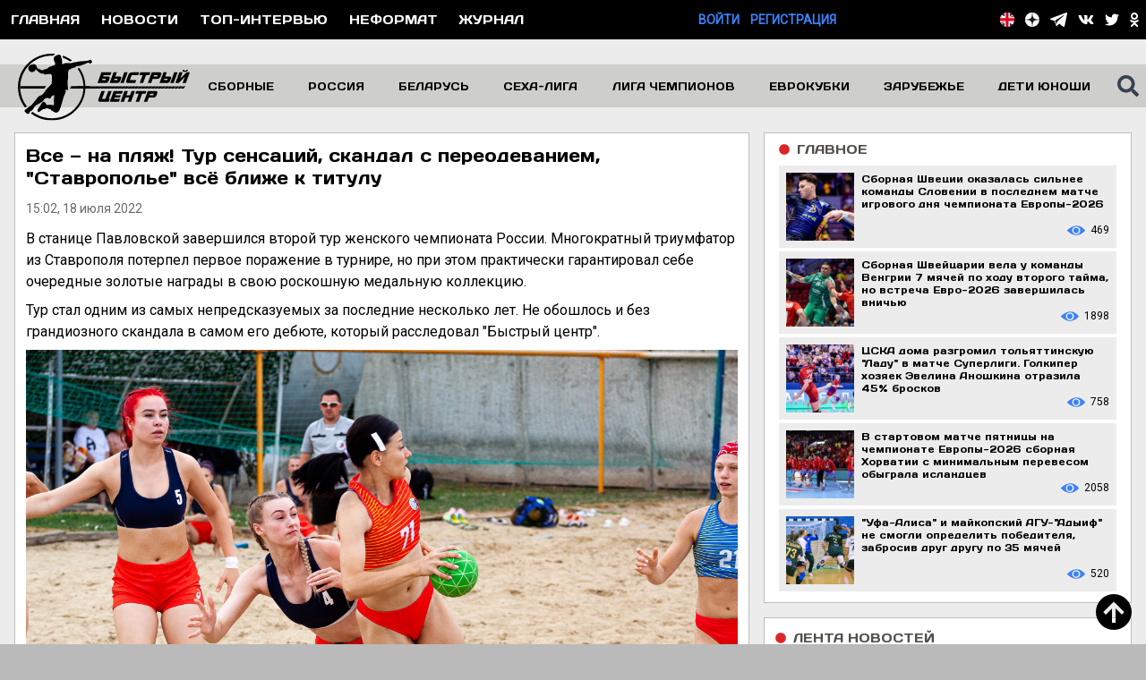

--- FILE ---
content_type: text/html; charset=utf-8
request_url: https://handballfast.com/news/56005-vse-na-pliaz-tur-sensacii-skandal-s-pereodevaniem-stavropole-vse-blize-k-titulu
body_size: 33754
content:
<!DOCTYPE html>
<html lang="ru">
<head>
    <meta charset="utf-8">
            <meta name="viewport" content="width=device-width, initial-scale=1, minimum-scale=1, user-scalable=yes">
        <title>
                                    Все — на пляж! Тур сенсаций, скандал с переодеванием, &quot;Ставрополье&quot; всё ближе к титулу -
                        Гандбол. Сайт «Быстрый центр»
            </title>
    <meta name="description" content="По итогам второго тура женского чемпионата России многократный триумфатор из Ставрополя практически гарантировал себе очередное золото, хотя и потерпел первое поражение.">
    <meta name="keywords" content="гандбол, мужчины, женщины, новости, гандбольная аналитика, интервью, правила, азбука, история, фотографии, видео, опросы, реферат, регламент, прогнозы, экспертиза">
    <meta name="csrf-token" content="gAOMftztxEZLXBRwhIbfBDHCyh6iQnMotzPvsiJV">
    <link href="/css/site.css?id=fc761b48d5f548ea9749d2abce267cc6" rel="stylesheet">
    <link rel="apple-touch-icon" sizes="57x57" href="/favicon/apple-icon-57x57.png">
    <link rel="apple-touch-icon" sizes="60x60" href="/favicon/apple-icon-60x60.png">
    <link rel="apple-touch-icon" sizes="72x72" href="/favicon/apple-icon-72x72.png">
    <link rel="apple-touch-icon" sizes="76x76" href="/favicon/apple-icon-76x76.png">
    <link rel="apple-touch-icon" sizes="114x114" href="/favicon/apple-icon-114x114.png">
    <link rel="apple-touch-icon" sizes="120x120" href="//faviconapple-icon-120x120.png">
    <link rel="apple-touch-icon" sizes="144x144" href="/favicon/apple-icon-144x144.png">
    <link rel="apple-touch-icon" sizes="152x152" href="/favicon/apple-icon-152x152.png">
    <link rel="apple-touch-icon" sizes="180x180" href="/favicon/apple-icon-180x180.png">
    <link rel="icon" type="image/png" sizes="192x192" href="/favicon/android-icon-192x192.png">
    <link rel="icon" type="image/png" sizes="32x32" href="/favicon/favicon-32x32.png">
    <link rel="icon" type="image/png" sizes="96x96" href="/favicon/favicon-96x96.png">
    <link rel="icon" type="image/png" sizes="16x16" href="/favicon/favicon-16x16.png">
    <link rel="manifest" href="/favicon/manifest.json">
    <meta name="msapplication-TileColor" content="#ffffff">
    <meta name="msapplication-TileImage" content="/favicon/ms-icon-144x144.png">
    <meta name="theme-color" content="#ffffff">

    <meta name="zen-verification" content="XGfEmEzbRWJVcKsmoYF1MwtlsImTMKWMZPFHFFIQlO094idEnTH4CIr8lPFjzrX6" />

    <meta property="og:title" content="    Все — на пляж! Тур сенсаций, скандал с переодеванием, &quot;Ставрополье&quot; всё ближе к титулу -
            Гандбол. Сайт «Быстрый центр»">
    <meta property="og:url" content="https://handballfast.com/news/56005-vse-na-pliaz-tur-sensacii-skandal-s-pereodevaniem-stavropole-vse-blize-k-titulu">
    <meta property="og:site_name" content="Гандбол. Сайт «Быстрый центр»"/>

    <meta property="og:description" content="По итогам второго тура женского чемпионата России многократный триумфатор из Ставрополя практически гарантировал себе очередное золото, хотя и потерпел первое поражение."/>

        <meta property="og:image" content="https://handballfast.com/storage/news/BA2DfIySRS7u36tXIfTr19DZX162YYQlE4bEXBaU.jpg"/>
    <meta property="og:type" content="article"/>

    
    <!-- Global site tag (gtag.js) - Google Analytics -->
<script async src="https://www.googletagmanager.com/gtag/js?id=UA-26358179-13"></script>
<script>
    window.dataLayer = window.dataLayer || [];

    function gtag() {
        dataLayer.push(arguments);
    }

    gtag('js', new Date());

    gtag('config', 'UA-26358179-13');
</script>
<!-- Yandex.Metrika counter -->
<script type="text/javascript">
    (function (d, w, c) {
        (w[c] = w[c] || []).push(function () {
            try {
                w.yaCounter50057677 = new Ya.Metrika2({
                    id: 50057677,
                    clickmap: true,
                    trackLinks: true,
                    accurateTrackBounce: true
                });
            } catch (e) {
            }
        });

        var n = d.getElementsByTagName("script")[0],
            s = d.createElement("script"),
            f = function () {
                n.parentNode.insertBefore(s, n);
            };
        s.type = "text/javascript";
        s.async = true;
        s.src = "https://mc.yandex.ru/metrika/tag.js";

        if (w.opera == "[object Opera]") {
            d.addEventListener("DOMContentLoaded", f, false);
        } else {
            f();
        }
    })(document, window, "yandex_metrika_callbacks2");
</script>
<noscript>
    <div><img src="https://mc.yandex.ru/watch/50057677" style="position:absolute; left:-9999px;" alt=""/></div>
</noscript>
<!-- /Yandex.Metrika counter -->

    <!-- Yandex.RTB -->
<script>window.yaContextCb=window.yaContextCb||[]</script>
<script src="https://yandex.ru/ads/system/context.js" async></script>

        <!-- СМИ24 -->
        <script async src="https://jsn.24smi.net/smi.js"></script>
    <!-- СМИ24 --> 
</head>

<body class="bg-main-300 font-roboto antialiased text-sm">
<div class="bg-black">
    <div class="container mx-auto flex justify-between items-center">
        <div class="lg:flex justify-start uppercase text-white hidden font-normal font-days">
                            <div class="p-3 hover:bg-blue-500">
                    <a href="https://handballfast.com">Главная</a>
                </div>
                        <div class="p-3 hover:bg-blue-500">
                <a href="https://handballfast.com/news">Новости</a>
            </div>

            <div class="p-3 hover:bg-blue-500">
                <a href="https://handballfast.com/top-interview">Топ-интервью</a>
            </div>
            <div class="p-3 hover:bg-blue-500">
                <a href="https://handballfast.com/noformat">Неформат</a>
            </div>
            <div class="p-3 hover:bg-blue-500">
                <a href="https://handballfast.com/journal">Журнал</a>
            </div>
            
            
            
            
            
            
        </div>
        <div class="lg:hidden flex items-center h-8 ml-1">
            <svg class="w-6 h-6 text-white fill-current cursor-pointer" id="burger" xmlns="http://www.w3.org/2000/svg"
                 viewBox="0 0 448 512">
                <path fill="currentColor"
                      d="M16 132h416c8.837 0 16-7.163 16-16V76c0-8.837-7.163-16-16-16H16C7.163 60 0 67.163 0 76v40c0 8.837 7.163 16 16 16zm0 160h416c8.837 0 16-7.163 16-16v-40c0-8.837-7.163-16-16-16H16c-8.837 0-16 7.163-16 16v40c0 8.837 7.163 16 16 16zm0 160h416c8.837 0 16-7.163 16-16v-40c0-8.837-7.163-16-16-16H16c-8.837 0-16 7.163-16 16v40c0 8.837 7.163 16 16 16z"/>
            </svg>
        </div>
        <div class="hidden lg:flex uppercase justify-end font-semibold">
                                                                                <div>
                        <a href="https://handballfast.com/login" class="text-blue-500">Войти</a>
                    </div>
                    <div class="ml-3">
                        <a href="https://handballfast.com/register" class="text-blue-500">Регистрация</a>
                    </div>
                                    </div>
        <div class="text-white">
            <div class="flex items-center mr-2">
                <div class="mr-2 lg:hidden block">
                                            <a href="/en">
                            <svg class="h-4" viewBox="0 0 105 105" version="1.1" xmlns="http://www.w3.org/2000/svg"
                                 xml:space="preserve"
                                 style="fill-rule:evenodd;clip-rule:evenodd;stroke-linejoin:round;stroke-miterlimit:2;">
    <g transform="matrix(1,0,0,1,-124.293,-123.599)">
        <g id="Layer-1" transform="matrix(4.16667,0,0,4.16667,0,0)">
            <g transform="matrix(0,-1,-1,0,42.3854,29.6642)">
                <path
                    d="M-12.555,-12.555C-19.489,-12.555 -25.11,-6.934 -25.11,0C-25.11,6.934 -19.489,12.555 -12.555,12.555C-5.621,12.555 0,6.934 0,0C0,-6.934 -5.621,-12.555 -12.555,-12.555"
                    style="fill:white;fill-rule:nonzero;"/>
            </g>
            <g transform="matrix(1,0,0,1,52.0078,33.0917)">
                <path d="M0,1.065C-1.427,-0.636 -3.296,-1.953 -5.431,-2.708L-5.431,3.773L0,1.065Z"
                      style="fill:rgb(40,38,96);fill-rule:nonzero;"/>
            </g>
            <g transform="matrix(1,0,0,1,37.9297,36.8644)">
                <path d="M0,-6.384C-2.063,-5.6 -3.868,-4.29 -5.246,-2.615L0,0L0,-6.384Z"
                      style="fill:rgb(40,38,96);fill-rule:nonzero;"/>
            </g>
            <g transform="matrix(1,0,0,1,46.5771,47.5726)">
                <path d="M0,6.482C2.135,5.726 4.005,4.41 5.432,2.708L0,0L0,6.482Z"
                      style="fill:rgb(40,38,96);fill-rule:nonzero;"/>
            </g>
            <g transform="matrix(1,0,0,1,32.6836,51.3435)">
                <path d="M0,-1.156C1.378,0.521 3.183,1.83 5.246,2.615L5.246,-3.771L0,-1.156Z"
                      style="fill:rgb(40,38,96);fill-rule:nonzero;"/>
            </g>
            <g transform="matrix(1,0,0,1,44.8525,44.7602)">
                <path
                    d="M0,9.771C0.591,9.653 1.166,9.493 1.725,9.294L1.725,2.812L7.156,5.52C7.772,4.785 8.306,3.977 8.742,3.113L6.115,1.796L9.318,1.796C9.531,1.216 9.704,0.617 9.831,0L0,0L0,9.771Z"
                    style="fill:white;fill-rule:nonzero;"/>
            </g>
            <g transform="matrix(1,0,0,1,39.7725,39.6799)">
                <path
                    d="M0,-9.742C-0.634,-9.608 -1.249,-9.425 -1.843,-9.2L-1.843,-2.816L-7.089,-5.43C-7.687,-4.703 -8.202,-3.907 -8.626,-3.056L-6.098,-1.794L-9.174,-1.794C-9.387,-1.215 -9.559,-0.616 -9.686,0L0,0L0,-9.742Z"
                    style="fill:white;fill-rule:nonzero;"/>
            </g>
            <g transform="matrix(1,0,0,1,30.0879,54.4997)">
                <path
                    d="M0,-9.739C0.221,-8.668 0.579,-7.647 1.054,-6.695L3.552,-7.943L7.704,-7.943L2.005,-5.094C2.192,-4.826 2.388,-4.564 2.596,-4.312L7.842,-6.927L7.842,-0.542C8.436,-0.316 9.051,-0.134 9.685,0L9.685,-9.739L0,-9.739Z"
                    style="fill:white;fill-rule:nonzero;"/>
            </g>
            <g transform="matrix(1,0,0,1,46.834,31.7012)">
                <path
                    d="M0,6.185L5.808,3.28C5.607,2.997 5.396,2.721 5.174,2.456L-0.257,5.163L-0.257,-1.318C-0.815,-1.516 -1.391,-1.676 -1.981,-1.794L-1.981,7.979L7.85,7.979C7.625,6.884 7.255,5.844 6.766,4.873L4.152,6.185L0,6.185Z"
                    style="fill:white;fill-rule:nonzero;"/>
            </g>
            <g transform="matrix(1,0,0,1,46.834,34.9812)">
                <path d="M0,2.905L4.152,2.905L6.766,1.593C6.485,1.037 6.164,0.505 5.808,0L0,2.905Z"
                      style="fill:rgb(227,5,31);fill-rule:nonzero;"/>
            </g>
            <g transform="matrix(1,0,0,1,53.5947,46.557)">
                <path d="M0,1.316C0.215,0.89 0.41,0.452 0.576,0L-2.627,0L0,1.316Z"
                      style="fill:rgb(227,5,31);fill-rule:nonzero;"/>
            </g>
            <g transform="matrix(1,0,0,1,31.1465,37.8865)">
                <path d="M0,-1.263C-0.205,-0.854 -0.39,-0.433 -0.548,0L2.528,0L0,-1.263Z"
                      style="fill:rgb(227,5,31);fill-rule:nonzero;"/>
            </g>
            <g transform="matrix(-0.89457,0.446927,0.446927,0.89457,35.8431,48.8858)">
                <path d="M0.93,-3.068L3.723,-3.068C3.725,-2.445 3.677,-1.823 3.587,-1.211L-2.784,-1.213L0.93,-3.068Z"
                      style="fill:rgb(227,5,31);fill-rule:nonzero;"/>
            </g>
            <g transform="matrix(1,0,0,1,44.8525,54.5307)">
                <path
                    d="M0,-24.623C-0.798,-24.782 -1.623,-24.867 -2.467,-24.867C-3.363,-24.867 -4.237,-24.771 -5.08,-24.593L-5.08,-14.851L-14.766,-14.851C-14.934,-14.03 -15.022,-13.181 -15.022,-12.311C-15.022,-11.441 -14.934,-10.591 -14.765,-9.77L-5.08,-9.77L-5.08,-0.031C-4.237,0.148 -3.363,0.244 -2.467,0.244C-1.623,0.244 -0.798,0.159 0,0.001L0,-9.77L9.831,-9.77C9.999,-10.591 10.088,-11.441 10.088,-12.311C10.088,-13.181 9.999,-14.03 9.831,-14.851L0,-14.851L0,-24.623Z"
                    style="fill:rgb(227,5,31);fill-rule:nonzero;"/>
            </g>
        </g>
    </g>
</svg>
                        </a>
                                    </div>
                <div class="mr-2 flex xl:hidden items-center">
                    <svg class="h-5 fill-current cursor-pointer" id="top-search-icon"
                         xmlns="http://www.w3.org/2000/svg" viewBox="0 0 512 512">
                        <path fill="currentColor"
                              d="M505 442.7L405.3 343c-4.5-4.5-10.6-7-17-7H372c27.6-35.3 44-79.7 44-128C416 93.1 322.9 0 208 0S0 93.1 0 208s93.1 208 208 208c48.3 0 92.7-16.4 128-44v16.3c0 6.4 2.5 12.5 7 17l99.7 99.7c9.4 9.4 24.6 9.4 33.9 0l28.3-28.3c9.4-9.4 9.4-24.6.1-34zM208 336c-70.7 0-128-57.2-128-128 0-70.7 57.2-128 128-128 70.7 0 128 57.2 128 128 0 70.7-57.2 128-128 128z"/>
                    </svg>
                </div>
                <div class="absolute right-0 mr-24 hidden" id="top-search-div">
                    <form action="https://handballfast.com/search" method="get" id="searchFormTop">
                        <input type="text"
                               class="h-6 w-64 appearance-none outline-none px-4 py-2 font-roboto text-base text-black"
                               autocomplete="off" placeholder="введите поисковый запрос" name="search"
                               data-name="search_main_top">
                    </form>
                </div>
                <div class="lg:flex hidden">
                    <div class="mr-3">
            <a href="/en">
            <svg class="h-4" viewBox="0 0 105 105" version="1.1" xmlns="http://www.w3.org/2000/svg" xml:space="preserve"
                 style="fill-rule:evenodd;clip-rule:evenodd;stroke-linejoin:round;stroke-miterlimit:2;">
    <g transform="matrix(1,0,0,1,-124.293,-123.599)">
        <g id="Layer-1" transform="matrix(4.16667,0,0,4.16667,0,0)">
            <g transform="matrix(0,-1,-1,0,42.3854,29.6642)">
                <path d="M-12.555,-12.555C-19.489,-12.555 -25.11,-6.934 -25.11,0C-25.11,6.934 -19.489,12.555 -12.555,12.555C-5.621,12.555 0,6.934 0,0C0,-6.934 -5.621,-12.555 -12.555,-12.555"
                      style="fill:white;fill-rule:nonzero;"/>
            </g>
            <g transform="matrix(1,0,0,1,52.0078,33.0917)">
                <path d="M0,1.065C-1.427,-0.636 -3.296,-1.953 -5.431,-2.708L-5.431,3.773L0,1.065Z" style="fill:rgb(40,38,96);fill-rule:nonzero;"/>
            </g>
            <g transform="matrix(1,0,0,1,37.9297,36.8644)">
                <path d="M0,-6.384C-2.063,-5.6 -3.868,-4.29 -5.246,-2.615L0,0L0,-6.384Z" style="fill:rgb(40,38,96);fill-rule:nonzero;"/>
            </g>
            <g transform="matrix(1,0,0,1,46.5771,47.5726)">
                <path d="M0,6.482C2.135,5.726 4.005,4.41 5.432,2.708L0,0L0,6.482Z" style="fill:rgb(40,38,96);fill-rule:nonzero;"/>
            </g>
            <g transform="matrix(1,0,0,1,32.6836,51.3435)">
                <path d="M0,-1.156C1.378,0.521 3.183,1.83 5.246,2.615L5.246,-3.771L0,-1.156Z" style="fill:rgb(40,38,96);fill-rule:nonzero;"/>
            </g>
            <g transform="matrix(1,0,0,1,44.8525,44.7602)">
                <path d="M0,9.771C0.591,9.653 1.166,9.493 1.725,9.294L1.725,2.812L7.156,5.52C7.772,4.785 8.306,3.977 8.742,3.113L6.115,1.796L9.318,1.796C9.531,1.216 9.704,0.617 9.831,0L0,0L0,9.771Z"
                      style="fill:white;fill-rule:nonzero;"/>
            </g>
            <g transform="matrix(1,0,0,1,39.7725,39.6799)">
                <path
                    d="M0,-9.742C-0.634,-9.608 -1.249,-9.425 -1.843,-9.2L-1.843,-2.816L-7.089,-5.43C-7.687,-4.703 -8.202,-3.907 -8.626,-3.056L-6.098,-1.794L-9.174,-1.794C-9.387,-1.215 -9.559,-0.616 -9.686,0L0,0L0,-9.742Z"
                    style="fill:white;fill-rule:nonzero;"/>
            </g>
            <g transform="matrix(1,0,0,1,30.0879,54.4997)">
                <path
                    d="M0,-9.739C0.221,-8.668 0.579,-7.647 1.054,-6.695L3.552,-7.943L7.704,-7.943L2.005,-5.094C2.192,-4.826 2.388,-4.564 2.596,-4.312L7.842,-6.927L7.842,-0.542C8.436,-0.316 9.051,-0.134 9.685,0L9.685,-9.739L0,-9.739Z"
                    style="fill:white;fill-rule:nonzero;"/>
            </g>
            <g transform="matrix(1,0,0,1,46.834,31.7012)">
                <path
                    d="M0,6.185L5.808,3.28C5.607,2.997 5.396,2.721 5.174,2.456L-0.257,5.163L-0.257,-1.318C-0.815,-1.516 -1.391,-1.676 -1.981,-1.794L-1.981,7.979L7.85,7.979C7.625,6.884 7.255,5.844 6.766,4.873L4.152,6.185L0,6.185Z"
                    style="fill:white;fill-rule:nonzero;"/>
            </g>
            <g transform="matrix(1,0,0,1,46.834,34.9812)">
                <path d="M0,2.905L4.152,2.905L6.766,1.593C6.485,1.037 6.164,0.505 5.808,0L0,2.905Z" style="fill:rgb(227,5,31);fill-rule:nonzero;"/>
            </g>
            <g transform="matrix(1,0,0,1,53.5947,46.557)">
                <path d="M0,1.316C0.215,0.89 0.41,0.452 0.576,0L-2.627,0L0,1.316Z" style="fill:rgb(227,5,31);fill-rule:nonzero;"/>
            </g>
            <g transform="matrix(1,0,0,1,31.1465,37.8865)">
                <path d="M0,-1.263C-0.205,-0.854 -0.39,-0.433 -0.548,0L2.528,0L0,-1.263Z" style="fill:rgb(227,5,31);fill-rule:nonzero;"/>
            </g>
            <g transform="matrix(-0.89457,0.446927,0.446927,0.89457,35.8431,48.8858)">
                <path d="M0.93,-3.068L3.723,-3.068C3.725,-2.445 3.677,-1.823 3.587,-1.211L-2.784,-1.213L0.93,-3.068Z" style="fill:rgb(227,5,31);fill-rule:nonzero;"/>
            </g>
            <g transform="matrix(1,0,0,1,44.8525,54.5307)">
                <path
                    d="M0,-24.623C-0.798,-24.782 -1.623,-24.867 -2.467,-24.867C-3.363,-24.867 -4.237,-24.771 -5.08,-24.593L-5.08,-14.851L-14.766,-14.851C-14.934,-14.03 -15.022,-13.181 -15.022,-12.311C-15.022,-11.441 -14.934,-10.591 -14.765,-9.77L-5.08,-9.77L-5.08,-0.031C-4.237,0.148 -3.363,0.244 -2.467,0.244C-1.623,0.244 -0.798,0.159 0,0.001L0,-9.77L9.831,-9.77C9.999,-10.591 10.088,-11.441 10.088,-12.311C10.088,-13.181 9.999,-14.03 9.831,-14.851L0,-14.851L0,-24.623Z"
                    style="fill:rgb(227,5,31);fill-rule:nonzero;"/>
            </g>
        </g>
    </g>
</svg>
        </a>
    </div>

<div class="mr-3">
    <a href="https://zen.yandex.ru/id/5b248aa586114e00ac88cc67" target="_blank" rel="noopener"
       title="Быстрый центр в Яндекс.Дзен">
        <svg class="h-4 fill-current text-white" xmlns="http://www.w3.org/2000/svg" viewBox="0 0 120 120" xml:space="preserve">
<path fill="#FFFFFF" d="M-1,60C-1,26.863,25.863,0,59,0c33.137,0,60,26.863,60,60c0,33.137-26.863,60-60,60
	C25.863,120-1,93.137-1,60z"/>
            <path fill="#151616" d="M58.202,0C57.9,24.323,56.239,37.994,47.117,47.117S24.323,57.9,0,58.202v3.596
	C24.323,62.1,37.994,63.76,47.117,72.883S57.9,95.677,58.202,120h3.596c0.302-24.323,1.963-37.994,11.085-47.117
	C82.006,63.76,95.677,62.1,120,61.798v-3.596C95.677,57.9,82.006,56.239,72.883,47.117C63.761,37.994,62.1,24.323,61.798,0H58.202z"
            />
</svg>
    </a>
</div>
<div class="mr-3">
    <a href="https://t.me/handballfast" target="_blank" rel="noopener" title="Быстрый центр в Telegram">
        <svg xmlns="http://www.w3.org/2000/svg" viewBox="0 0 439 371" class="h-4 text-white">
            <g transform="matrix(1,0,0,1,-316.145,-429.957)">
                <g>
                    <path
                        d="M441.699,638.027L665.607,497.544C676.64,490.146 680.094,498.4 675.118,504.103L489.288,671.261L479.757,754.693L441.699,638.027ZM725.73,432.974L332.669,581.801C311.172,588.01 311.859,609.245 327.757,614.351L426.239,645.09L463.922,760.625C468.505,773.266 472.253,778.029 480.077,778.143C488.295,778.25 491.444,775.25 499.983,767.7C509.98,758.313 525.207,743.536 549.266,720.139L651.712,795.83C670.562,806.23 684.174,800.84 688.869,778.322L753.094,460.62C759.979,433.019 743.765,424.789 725.73,432.974"
                        fill="currentColor"/>
                </g>
            </g>
        </svg>
    </a>
</div>
<div class="mr-3">
    <a href="https://vk.com/handballfast" target="_blank" rel="noopener" title="Быстрый центр в Вконтакте">
        <svg class="h-4 fill-current text-white" xmlns="http://www.w3.org/2000/svg"
             viewBox="0 0 576 512">
            <path fill="currentColor"
                  d="M545 117.7c3.7-12.5 0-21.7-17.8-21.7h-58.9c-15 0-21.9 7.9-25.6 16.7 0 0-30 73.1-72.4 120.5-13.7 13.7-20 18.1-27.5 18.1-3.7 0-9.4-4.4-9.4-16.9V117.7c0-15-4.2-21.7-16.6-21.7h-92.6c-9.4 0-15 7-15 13.5 0 14.2 21.2 17.5 23.4 57.5v86.8c0 19-3.4 22.5-10.9 22.5-20 0-68.6-73.4-97.4-157.4-5.8-16.3-11.5-22.9-26.6-22.9H38.8c-16.8 0-20.2 7.9-20.2 16.7 0 15.6 20 93.1 93.1 195.5C160.4 378.1 229 416 291.4 416c37.5 0 42.1-8.4 42.1-22.9 0-66.8-3.4-73.1 15.4-73.1 8.7 0 23.7 4.4 58.7 38.1 40 40 46.6 57.9 69 57.9h58.9c16.8 0 25.3-8.4 20.4-25-11.2-34.9-86.9-106.7-90.3-111.5-8.7-11.2-6.2-16.2 0-26.2.1-.1 72-101.3 79.4-135.6z"/>
        </svg>
    </a>
</div>
















<div class="mr-3">
    <a href="https://twitter.com/handballfast" target="_blank" rel="noopener" title="Быстрый центр в Twitter">
        <svg class="h-4 text-white fill-current" xmlns="http://www.w3.org/2000/svg" viewBox="0 0 512 512">
            <path fill="currentColor"
                  d="M459.37 151.716c.325 4.548.325 9.097.325 13.645 0 138.72-105.583 298.558-298.558 298.558-59.452 0-114.68-17.219-161.137-47.106 8.447.974 16.568 1.299 25.34 1.299 49.055 0 94.213-16.568 130.274-44.832-46.132-.975-84.792-31.188-98.112-72.772 6.498.974 12.995 1.624 19.818 1.624 9.421 0 18.843-1.3 27.614-3.573-48.081-9.747-84.143-51.98-84.143-102.985v-1.299c13.969 7.797 30.214 12.67 47.431 13.319-28.264-18.843-46.781-51.005-46.781-87.391 0-19.492 5.197-37.36 14.294-52.954 51.655 63.675 129.3 105.258 216.365 109.807-1.624-7.797-2.599-15.918-2.599-24.04 0-57.828 46.782-104.934 104.934-104.934 30.213 0 57.502 12.67 76.67 33.137 23.715-4.548 46.456-13.32 66.599-25.34-7.798 24.366-24.366 44.833-46.132 57.827 21.117-2.273 41.584-8.122 60.426-16.243-14.292 20.791-32.161 39.308-52.628 54.253z"/>
        </svg>
    </a>
</div>








<div class="lg:mr-0 mr-3">
    <a href="https://ok.ru/handballfast" target="_blank" rel="noopener" title="Быстрый центр в Одноклассниках">
        <svg class="h-4 fill-current text-white" xmlns="http://www.w3.org/2000/svg"
             viewBox="0 0 320 512">
            <path fill="currentColor"
                  d="M275.1 334c-27.4 17.4-65.1 24.3-90 26.9l20.9 20.6 76.3 76.3c27.9 28.6-17.5 73.3-45.7 45.7-19.1-19.4-47.1-47.4-76.3-76.6L84 503.4c-28.2 27.5-73.6-17.6-45.4-45.7 19.4-19.4 47.1-47.4 76.3-76.3l20.6-20.6c-24.6-2.6-62.9-9.1-90.6-26.9-32.6-21-46.9-33.3-34.3-59 7.4-14.6 27.7-26.9 54.6-5.7 0 0 36.3 28.9 94.9 28.9s94.9-28.9 94.9-28.9c26.9-21.1 47.1-8.9 54.6 5.7 12.4 25.7-1.9 38-34.5 59.1zM30.3 129.7C30.3 58 88.6 0 160 0s129.7 58 129.7 129.7c0 71.4-58.3 129.4-129.7 129.4s-129.7-58-129.7-129.4zm66 0c0 35.1 28.6 63.7 63.7 63.7s63.7-28.6 63.7-63.7c0-35.4-28.6-64-63.7-64s-63.7 28.6-63.7 64z"/>
        </svg>
    </a>
</div>
                </div>
            </div>
        </div>
    </div>
</div>

<div class="hidden bg-main-800" id="burger-menu">
            <div class="border-b border-black font-days text-base pl-6 py-2">
            <a href="/" class="text-txt-500 hover:text-white">Главная</a>
        </div>
        
    
    
    
    
    
    <div class="border-b border-black font-days text-base pl-6 py-2">
        <a href="https://handballfast.com/top-interview"
           class="text-txt-500 hover:text-white">Топ-интервью</a>
    </div>
    <div class="border-b border-black font-days text-base pl-6 py-2">
        <a href="https://handballfast.com/noformat"
           class="text-txt-500 hover:text-white">Неформат</a>
    </div>
    <div class="border-b border-black font-days text-base pl-6 py-2">
        <a href="https://handballfast.com/news" class="text-txt-500 hover:text-white">Новости</a>
    </div>
    <div class="border-b border-black font-days text-base pl-6 py-2">
        <a href="https://handballfast.com/journal" class="text-txt-500 hover:text-white">Журнал</a>
    </div>

    <div class="border-b border-black font-days text-base py-2 flex justify-start items-center">
        <svg xmlns="http://www.w3.org/2000/svg" class="arrow-left fill-current text-white h-4 w-4"
             viewBox="0 0 256 512">
            <path fill="currentColor"
                  d="M224.3 273l-136 136c-9.4 9.4-24.6 9.4-33.9 0l-22.6-22.6c-9.4-9.4-9.4-24.6 0-33.9l96.4-96.4-96.4-96.4c-9.4-9.4-9.4-24.6 0-33.9L54.3 103c9.4-9.4 24.6-9.4 33.9 0l136 136c9.5 9.4 9.5 24.6.1 34z"/>
        </svg>
        <svg xmlns="http://www.w3.org/2000/svg" class="hidden arrow-down fill-current text-white h-4 w-4"
             viewBox="0 0 320 512">
            <path fill="currentColor"
                  d="M143 352.3L7 216.3c-9.4-9.4-9.4-24.6 0-33.9l22.6-22.6c9.4-9.4 24.6-9.4 33.9 0l96.4 96.4 96.4-96.4c9.4-9.4 24.6-9.4 33.9 0l22.6 22.6c9.4 9.4 9.4 24.6 0 33.9l-136 136c-9.2 9.4-24.4 9.4-33.8 0z"/>
        </svg>

        <div class="ml-2 text-white">
            <a href="javascript:" class="burger-menu-item">Медиа</a>
        </div>
    </div>
    <div class="hidden font-days text-sm">
        <div class="border-b border-black py-2 pl-6">
            <a href="https://handballfast.com/photo" class="text-txt-500">Фотоцентр</a>
        </div>
        <div class="py-2 pl-6">
            <a href="https://handballfast.com/video" class="text-txt-500">Видеоцентр</a>
        </div>
    </div>

    <div class="border-b border-black font-days text-base py-2 flex justify-start items-center">
        <svg xmlns="http://www.w3.org/2000/svg" class="arrow-left fill-current text-white h-4 w-4"
             viewBox="0 0 256 512">
            <path fill="currentColor"
                  d="M224.3 273l-136 136c-9.4 9.4-24.6 9.4-33.9 0l-22.6-22.6c-9.4-9.4-9.4-24.6 0-33.9l96.4-96.4-96.4-96.4c-9.4-9.4-9.4-24.6 0-33.9L54.3 103c9.4-9.4 24.6-9.4 33.9 0l136 136c9.5 9.4 9.5 24.6.1 34z"/>
        </svg>
        <svg xmlns="http://www.w3.org/2000/svg" class="hidden arrow-down fill-current text-white h-4 w-4"
             viewBox="0 0 320 512">
            <path fill="currentColor"
                  d="M143 352.3L7 216.3c-9.4-9.4-9.4-24.6 0-33.9l22.6-22.6c9.4-9.4 24.6-9.4 33.9 0l96.4 96.4 96.4-96.4c9.4-9.4 24.6-9.4 33.9 0l22.6 22.6c9.4 9.4 9.4 24.6 0 33.9l-136 136c-9.2 9.4-24.4 9.4-33.8 0z"/>
        </svg>

        <div class="ml-2 text-white">
            <a href="javascript:" class="burger-menu-item">Сборные</a>
        </div>
    </div>
    <div class="hidden font-days text-sm">
        <div class="border-b border-black py-2 pl-6">
            <a href="https://handballfast.com/russian-team/men"
               class="text-txt-500">Сборная России
                (мужчины)</a>
        </div>
        <div class="border-b border-black py-2 pl-6">
            <a href="https://handballfast.com/national-team/men"
               class="text-txt-500">Сборные (мужчины)</a>
        </div>
        <div class="py-2 pl-6">
            <a href="https://handballfast.com/young-russian-young-team/men"
               class="text-txt-500">Молодежные сборные России (мужчины)</a>
        </div>
        <div class="py-2 pl-6">
            <a href="https://handballfast.com/national-team/men/young"
               class="text-txt-500">Младшие возрасты (мужчины)</a>
        </div>

        <div class="py-2 pl-6">
            <a href="https://handballfast.com/russian-team/women"
               class="text-txt-500">Сборная России
                (женщины)</a>
        </div>
        <div class="py-2 pl-6">
            <a href="https://handballfast.com/national-team/women"
               class="text-txt-500">Сборные (женщины)</a>
        </div>
        <div class="py-2 pl-6">
            <a href="https://handballfast.com/young-russian-young-team/women"
               class="text-txt-500">Молодежные сборные России (женщины)</a>
        </div>
        <div class="py-2 pl-6">
            <a href="https://handballfast.com/national-team/women/young"
               class="text-txt-500">Младшие возрасты (женщины)</a>
        </div>
    </div>

    <div class="border-b border-black font-days text-base py-2 flex justify-start items-center">
        <svg xmlns="http://www.w3.org/2000/svg" class="arrow-left fill-current text-white h-4 w-4"
             viewBox="0 0 256 512">
            <path fill="currentColor"
                  d="M224.3 273l-136 136c-9.4 9.4-24.6 9.4-33.9 0l-22.6-22.6c-9.4-9.4-9.4-24.6 0-33.9l96.4-96.4-96.4-96.4c-9.4-9.4-9.4-24.6 0-33.9L54.3 103c9.4-9.4 24.6-9.4 33.9 0l136 136c9.5 9.4 9.5 24.6.1 34z"/>
        </svg>
        <svg xmlns="http://www.w3.org/2000/svg" class="hidden arrow-down fill-current text-white h-4 w-4"
             viewBox="0 0 320 512">
            <path fill="currentColor"
                  d="M143 352.3L7 216.3c-9.4-9.4-9.4-24.6 0-33.9l22.6-22.6c9.4-9.4 24.6-9.4 33.9 0l96.4 96.4 96.4-96.4c9.4-9.4 24.6-9.4 33.9 0l22.6 22.6c9.4 9.4 9.4 24.6 0 33.9l-136 136c-9.2 9.4-24.4 9.4-33.8 0z"/>
        </svg>

        <div class="ml-2 text-white">
            <a href="javascript:" class="burger-menu-item">Россия</a>
        </div>
    </div>
    <div class="hidden font-days text-sm">
        <div class="border-b border-black py-2 pl-6">
            <a href="https://handballfast.com/tournaments/superliga-muzhchiny"
               class="text-txt-500">Суперлига
                (мужчины)</a>
        </div>
        <div class="py-2 pl-6">
            <a href="https://handballfast.com/tournaments/superliga-zhenshchiny" class="text-txt-500">
                Суперлига (женщины)
            </a>
        </div>
    </div>

    <div class="border-b border-black font-days text-base py-2 flex justify-start items-center">
        <svg xmlns="http://www.w3.org/2000/svg" class="arrow-left fill-current text-white h-4 w-4"
             viewBox="0 0 256 512">
            <path fill="currentColor"
                  d="M224.3 273l-136 136c-9.4 9.4-24.6 9.4-33.9 0l-22.6-22.6c-9.4-9.4-9.4-24.6 0-33.9l96.4-96.4-96.4-96.4c-9.4-9.4-9.4-24.6 0-33.9L54.3 103c9.4-9.4 24.6-9.4 33.9 0l136 136c9.5 9.4 9.5 24.6.1 34z"/>
        </svg>
        <svg xmlns="http://www.w3.org/2000/svg" class="hidden arrow-down fill-current text-white h-4 w-4"
             viewBox="0 0 320 512">
            <path fill="currentColor"
                  d="M143 352.3L7 216.3c-9.4-9.4-9.4-24.6 0-33.9l22.6-22.6c9.4-9.4 24.6-9.4 33.9 0l96.4 96.4 96.4-96.4c9.4-9.4 24.6-9.4 33.9 0l22.6 22.6c9.4 9.4 9.4 24.6 0 33.9l-136 136c-9.2 9.4-24.4 9.4-33.8 0z"/>
        </svg>

        <div class="ml-2 text-white"><a href="javascript:" class="burger-menu-item">Беларусь</a></div>
    </div>
    <div class="hidden font-days text-sm">
        <div class="border-b border-black py-2 pl-6"><a
                href="https://handballfast.com/tournaments/chempionat-belarusi-muzhchiny"
                class="text-txt-500">Чемпионат Беларуси (мужчины)</a>
        </div>
        <div class="py-2 pl-6">
            <a href="https://handballfast.com/tournaments/kubok-belarusi-muzhchiny" class="text-txt-500">
                Кубок Беларуси (мужчины)
            </a>
        </div>
        <div class="py-2 pl-6">
            <a href="https://handballfast.com/tournaments/superkubok-belarusi-muzhchiny"
               class="text-txt-500">
                Суперкубок Беларуси (мужчины)
            </a>
        </div>
        <div class="py-2 pl-6">
            <a href="https://handballfast.com/tournaments/chempionat-belarusi-zhenshchiny"
               class="text-txt-500">
                Чемпионат Беларуси (женщины)
            </a>
        </div>
        <div class="py-2 pl-6">
            <a href="https://handballfast.com/tournaments/kubok-belarusi-zhenshchiny" class="text-txt-500">
                Кубок Беларуси (женщины)
            </a>
        </div>
        <div class="py-2 pl-6">
            <a href="https://handballfast.com/tournaments/superkubok-belarusi-zhenschiny"
               class="text-txt-500">
                Суперкубок Беларуси (женщины)
            </a>
        </div>
    </div>

    <div class="border-b border-black font-days text-base py-2 flex justify-start items-center">
        <div class="ml-6 text-white">
            <a href="https://handballfast.com/tournaments/sekha-liga">Сеха-Лига</a>
        </div>
    </div>

    <div class="border-b border-black font-days text-base py-2 flex justify-start items-center">
        <svg xmlns="http://www.w3.org/2000/svg" class="arrow-left fill-current text-white h-4 w-4"
             viewBox="0 0 256 512">
            <path fill="currentColor"
                  d="M224.3 273l-136 136c-9.4 9.4-24.6 9.4-33.9 0l-22.6-22.6c-9.4-9.4-9.4-24.6 0-33.9l96.4-96.4-96.4-96.4c-9.4-9.4-9.4-24.6 0-33.9L54.3 103c9.4-9.4 24.6-9.4 33.9 0l136 136c9.5 9.4 9.5 24.6.1 34z"/>
        </svg>
        <svg xmlns="http://www.w3.org/2000/svg" class="hidden arrow-down fill-current text-white h-4 w-4"
             viewBox="0 0 320 512">
            <path fill="currentColor"
                  d="M143 352.3L7 216.3c-9.4-9.4-9.4-24.6 0-33.9l22.6-22.6c9.4-9.4 24.6-9.4 33.9 0l96.4 96.4 96.4-96.4c9.4-9.4 24.6-9.4 33.9 0l22.6 22.6c9.4 9.4 9.4 24.6 0 33.9l-136 136c-9.2 9.4-24.4 9.4-33.8 0z"/>
        </svg>

        <div class="ml-2 text-white">
            <a href="javascript:" class="burger-menu-item">Лига чемпионов</a>
        </div>
    </div>
    <div class="hidden font-days text-sm">
        <div class="border-b border-black py-2 pl-6">
            <a href="https://handballfast.com/tournaments/liga-chempionov-muzhchiny"
               class="text-txt-500">Мужчины</a>
        </div>
        <div class="py-2 pl-6">
            <a href="https://handballfast.com/tournaments/liga-chempionov-zhenshchiny"
               class="text-txt-500">Женщины</a>
        </div>
    </div>

    <div class="border-b border-black font-days text-base py-2 flex justify-start items-center">
        <svg xmlns="http://www.w3.org/2000/svg" class="arrow-left fill-current text-white h-4 w-4"
             viewBox="0 0 256 512">
            <path fill="currentColor"
                  d="M224.3 273l-136 136c-9.4 9.4-24.6 9.4-33.9 0l-22.6-22.6c-9.4-9.4-9.4-24.6 0-33.9l96.4-96.4-96.4-96.4c-9.4-9.4-9.4-24.6 0-33.9L54.3 103c9.4-9.4 24.6-9.4 33.9 0l136 136c9.5 9.4 9.5 24.6.1 34z"/>
        </svg>
        <svg xmlns="http://www.w3.org/2000/svg" class="hidden arrow-down fill-current text-white h-4 w-4"
             viewBox="0 0 320 512">
            <path fill="currentColor"
                  d="M143 352.3L7 216.3c-9.4-9.4-9.4-24.6 0-33.9l22.6-22.6c9.4-9.4 24.6-9.4 33.9 0l96.4 96.4 96.4-96.4c9.4-9.4 24.6-9.4 33.9 0l22.6 22.6c9.4 9.4 9.4 24.6 0 33.9l-136 136c-9.2 9.4-24.4 9.4-33.8 0z"/>
        </svg>

        <div class="ml-2 text-white">
            <a href="javascript:" class="burger-menu-item">Еврокубки</a>
        </div>
    </div>
    <div class="hidden font-days text-sm">
        <div class="py-2 pl-6">
            <a href="https://handballfast.com/tournaments/evropeyskaya-liga-muzhchiny"
               class="text-txt-500">
                Европейская лига (мужчины)
            </a>
        </div>
        <div class="py-2 pl-6">
            <a href="https://handballfast.com/tournaments/evropeyskaya-liga-zhenshchiny"
               class="text-txt-500">
                Европейская лига (женщины)
            </a>
        </div>
        <div class="border-b border-black py-2 pl-6">
            <a href="https://handballfast.com/tournaments/kubok-egf-muzhchiny"
               class="text-txt-500">Кубок ЕГФ (мужчины)</a>
        </div>
        <div class="py-2 pl-6">
            <a href="https://handballfast.com/tournaments/kubok-egf-zhenshchiny" class="text-txt-500">
                Кубок ЕГФ (женщины)
            </a>
        </div>
    </div>

    <div class="border-b border-black font-days text-base py-2 flex justify-start items-center">
        <svg xmlns="http://www.w3.org/2000/svg" class="arrow-left fill-current text-white h-4 w-4"
             viewBox="0 0 256 512">
            <path fill="currentColor"
                  d="M224.3 273l-136 136c-9.4 9.4-24.6 9.4-33.9 0l-22.6-22.6c-9.4-9.4-9.4-24.6 0-33.9l96.4-96.4-96.4-96.4c-9.4-9.4-9.4-24.6 0-33.9L54.3 103c9.4-9.4 24.6-9.4 33.9 0l136 136c9.5 9.4 9.5 24.6.1 34z"/>
        </svg>
        <svg xmlns="http://www.w3.org/2000/svg" class="hidden arrow-down fill-current text-white h-4 w-4"
             viewBox="0 0 320 512">
            <path fill="currentColor"
                  d="M143 352.3L7 216.3c-9.4-9.4-9.4-24.6 0-33.9l22.6-22.6c9.4-9.4 24.6-9.4 33.9 0l96.4 96.4 96.4-96.4c9.4-9.4 24.6-9.4 33.9 0l22.6 22.6c9.4 9.4 9.4 24.6 0 33.9l-136 136c-9.2 9.4-24.4 9.4-33.8 0z"/>
        </svg>

        <div class="ml-2 text-white">
            <a href="javascript:" class="burger-menu-item">Дети юноши</a>
        </div>
    </div>
    <div class="hidden font-days text-sm">
        <div class="border-b border-black py-2 pl-6">
            <a href="https://handballfast.com/young/men" class="text-txt-500">Юноши</a>
        </div>
        <div class="py-2 pl-6">
            <a href="https://handballfast.com/young/women" class="text-txt-500">Девушки</a>
        </div>
    </div>

    <div class="border-b border-black font-days text-base py-2 flex justify-start items-center">
        <svg xmlns="http://www.w3.org/2000/svg" class="arrow-left fill-current text-white h-4 w-4"
             viewBox="0 0 256 512">
            <path fill="currentColor"
                  d="M224.3 273l-136 136c-9.4 9.4-24.6 9.4-33.9 0l-22.6-22.6c-9.4-9.4-9.4-24.6 0-33.9l96.4-96.4-96.4-96.4c-9.4-9.4-9.4-24.6 0-33.9L54.3 103c9.4-9.4 24.6-9.4 33.9 0l136 136c9.5 9.4 9.5 24.6.1 34z"/>
        </svg>
        <svg xmlns="http://www.w3.org/2000/svg" class="hidden arrow-down fill-current text-white h-4 w-4"
             viewBox="0 0 320 512">
            <path fill="currentColor"
                  d="M143 352.3L7 216.3c-9.4-9.4-9.4-24.6 0-33.9l22.6-22.6c9.4-9.4 24.6-9.4 33.9 0l96.4 96.4 96.4-96.4c9.4-9.4 24.6-9.4 33.9 0l22.6 22.6c9.4 9.4 9.4 24.6 0 33.9l-136 136c-9.2 9.4-24.4 9.4-33.8 0z"/>
        </svg>

        <div class="ml-2 text-white">
            <a href="javascript:" class="burger-menu-item">Поиск</a>
        </div>
    </div>
    <div class="hidden font-days text-sm">
        <div class="border-b border-black py-2 pl-6 pr-2">
            <form action="https://handballfast.com/search" method="get">
                <input type="text" class="h-10 w-full appearance-none outline-none px-4 py-2 text-base"
                       autocomplete="off" placeholder="введите поисковый запрос" name="search">
            </form>
        </div>
    </div>

    <div class="border-b border-black font-days text-base pl-6 py-2">
        <button type="button" class="changeView text-red-500">Полная версия сайта</button>
    </div>

                                                        <div class="border-b border-black font-days text-base pl-6 py-2">
                    <a href="https://handballfast.com/login" class="text-txt-500 hover:text-white">Войти</a>
                </div>
                <div class="border-b border-black font-days text-base pl-6 py-2">
                    <a href="https://handballfast.com/register" class="text-txt-500 hover:text-white">Регистрация</a>
                </div>
                        </div>

<div class="xl:mx-4 xl:max-w-screen-xl xl:mx-auto shadow-lg flex flex-col text-sm">
    <div class="bg-main-100 xl:px-4 lg:px-2 flex flex-col">
        <div class="hidden lg:block relative xl:-mx-4 lg:-mx-2">
            <div class="absolute left-0 mt-4 ml-5 top-0 w-48 z-20">
                                    <a href="https://handballfast.com">
                                                                            <img src="/images/header-logo.svg" alt="">
                                                                    </a>
                            </div>
            <div
                class="lg:flex justify-between bg-main-200 mt-7 h-12 uppercase hidden xl:text-xs lg:text-2xs font-days relative">
                <div
                    class="xl:ml-56 lg:ml-54 items-center flex hover:bg-main-100 cursor-pointer py-2 lg:px-1 xl:px-2 main-menu-item"
                    data-id="7">
                    <a href="https://handballfast.com/national-team">Сборные</a>
                </div>

                <div
                    class="items-center flex hover:bg-main-100 cursor-pointer py-2 lg:px-1 xl:px-2 main-menu-item"
                    data-id="1">
                    <a href="https://handballfast.com/country/rossiya">Россия</a>
                </div>

                <div class="items-center flex hover:bg-main-100 cursor-pointer py-2 lg:px-1 xl:px-2 main-menu-item"
                     data-id="2">
                    <a href="https://handballfast.com/country/belarus">Беларусь</a>
                </div>

                <div class="items-center flex hover:bg-main-100 cursor-pointer py-2 lg:px-1 xl:px-2 main-menu-item"
                     data-id="3">
                    <a href="https://handballfast.com/tournaments/sekha-liga">Сеха-Лига</a>
                </div>

                <div class="items-center flex hover:bg-main-100 cursor-pointer py-2 lg:px-1 xl:px-2 main-menu-item"
                     data-id="4">
                    <a href="https://handballfast.com/liga-chempionov">Лига чемпионов</a>
                </div>

                <div class="items-center flex hover:bg-main-100 cursor-pointer py-2 lg:px-1 xl:px-2 main-menu-item"
                     data-id="5">
                    <a href="https://handballfast.com/eurocup">Еврокубки</a>
                </div>

                <div class="items-center flex hover:bg-main-100 cursor-pointer py-2 lg:px-1 xl:px-2 main-menu-item"
                     data-id="6">
                    <a href="https://handballfast.com/zarubezhye">Зарубежье</a>
                </div>

                <div class="items-center flex hover:bg-main-100 cursor-pointer py-2 lg:px-1 xl:px-2 main-menu-item"
                     data-id="8">
                    <a href="https://handballfast.com/young">Дети юноши</a>
                </div>

                <div class="mr-2 flex items-center">
                    <svg class="xl:h-6 xl:w-6 lg:h-5 lg:w-5 fill-current text-gray-700 cursor-pointer" id="search-icon"
                         xmlns="http://www.w3.org/2000/svg" viewBox="0 0 512 512">
                        <path fill="currentColor"
                              d="M505 442.7L405.3 343c-4.5-4.5-10.6-7-17-7H372c27.6-35.3 44-79.7 44-128C416 93.1 322.9 0 208 0S0 93.1 0 208s93.1 208 208 208c48.3 0 92.7-16.4 128-44v16.3c0 6.4 2.5 12.5 7 17l99.7 99.7c9.4 9.4 24.6 9.4 33.9 0l28.3-28.3c9.4-9.4 9.4-24.6.1-34zM208 336c-70.7 0-128-57.2-128-128 0-70.7 57.2-128 128-128 70.7 0 128 57.2 128 128 0 70.7-57.2 128-128 128z"/>
                    </svg>
                </div>
                <div class="absolute right-0 xl:mr-12 lg:mr-8 hidden mt-2" id="search-div">
                    <form action="https://handballfast.com/search" method="get" id="searchForm">
                        <input type="text" class="h-8 w-64 appearance-none outline-none px-4 py-2 font-roboto text-base"
                               autocomplete="off" placeholder="введите поисковый запрос" name="search"
                               data-name="search_main">
                    </form>
                </div>
            </div>

            <div class="flex absolute left-0 top-0 bg-main-100 mt-19 z-10 hidden main-menu-item-more" data-id="1">
                <div class="w-1/2 border-r border-main-500 flex pt-6 px-3 pb-3">
                                            <div class="w-1/2 mx-2 px-3">
                            <a href="https://handballfast.com/news/94797-vtoraia-komanda-luca-propustila-za-taim-vsego-4-miaca-ot-dublia-ufy-alisy-v-molodeznom-pervenstve-cska-2-vyigral-v-izevske">
                                <div>
                                    <img src="/storage/news/82Vrsaj8VO1JkOSIVBE1z5umJizlkI60jbAHJfCY.jpg"
                                         class="object-cover w-full"
                                         alt="Вторая команда &quot;Луча&quot; пропустила за тайм всего 4 мяча от дубля &quot;Уфы-Алисы&quot; в молодёжном первенстве, ЦСКА-2 выиграл в Ижевске">
                                </div>
                                <div class="leading-tight font-days text-xs mt-2">
                                    <h2>Вторая команда &quot;Луча&quot; пропустила за тайм всего 4 мяча от дубля &quot;Уфы-Алисы&quot; в молодёжном первенстве, ЦСКА-2 выиграл в Ижевске</h2></div>
                            </a>
                        </div>
                                            <div class="w-1/2 mx-2 px-3">
                            <a href="https://handballfast.com/news/94799-usla-alisa-a-s-nei-i-cudesa-lada-ne-pobezdaet-v-2026-i-teper-razgromno-proigrala-cska-v-stolice">
                                <div>
                                    <img src="/storage/news/wA61I0k544kmCHzkiAo2r1dod5bB2uGGcwIxHnAU.jpg"
                                         class="object-cover w-full"
                                         alt="Ушла Алиса, а с ней и чудеса. &quot;Лада&quot; не побеждает в 2026 и теперь разгромно проиграла ЦСКА в столице">
                                </div>
                                <div class="leading-tight font-days text-xs mt-2">
                                    <h2>Ушла Алиса, а с ней и чудеса. &quot;Лада&quot; не побеждает в 2026 и теперь разгромно проиграла ЦСКА в столице</h2></div>
                            </a>
                        </div>
                                    </div>
                <div class="w-1/2 font-days flex pt-6 px-3 pb-3">
                    <div class="w-1/2 mx-2 px-3">
                        <div>Мужчины</div>
                        <div><a href="https://handballfast.com/tournaments/superliga-muzhchiny"
                                class="text-blue-500 text-xs">Olimpbet Суперлига</a></div>
                        <div><a href="https://handballfast.com/tournaments/vysshaya-liga-muzhchiny"
                                class="text-blue-500 text-xs">Высшая лига</a></div>
                        <div><a href="https://handballfast.com/tournaments/pervaya-liga"
                                class="text-blue-500 text-xs">Первая лига</a></div>
                        <div><a href="https://handballfast.com/tournaments/kubok-rossii-muzhchiny"
                                class="text-blue-500 text-xs">Кубок России</a></div>
                        <div><a href="https://handballfast.com/tournaments/superkubok-muzhchiny"
                                class="text-blue-500 text-xs">Суперкубок России</a></div>
                    </div>
                    <div class="w-1/2 mx-2 px-3">
                        <div>Женщины</div>
                        <div><a href="https://handballfast.com/tournaments/superliga-zhenshchiny"
                                class="text-blue-500 text-xs">Olimpbet Суперлига</a></div>
                        <div><a href="https://handballfast.com/tournaments/vysshaya-liga-zhenschiny"
                                class="text-blue-500 text-xs">Высшая лига</a></div>
                        <div><a href="https://handballfast.com/tournaments/pervaya-liga-zhenshchiny"
                                class="text-blue-500 text-xs">Первая лига</a></div>
                        <div><a href="https://handballfast.com/tournaments/kubok-rossii-zhenshchiny"
                                class="text-blue-500 text-xs">Кубок России</a></div>
                        <div><a href="https://handballfast.com/tournaments/superkubok-zhenshchiny"
                                class="text-blue-500 text-xs">Суперкубок России</a></div>
                    </div>
                </div>
            </div>

            <div class="flex absolute left-0 top-0 bg-main-100 mt-19 z-10 hidden main-menu-item-more" data-id="2">
                <div class="w-1/2 border-r border-main-500 flex pt-6 px-3 pb-3">
                                            <div class="w-1/2 mx-2 px-3">
                            <a href="https://handballfast.com/news/94786-aleksei-vasilev-nadeius-polucitsia-dat-boi-meskovcam-i-armeicam-na-vtorom-etape-cempionata-belarusi">
                                <div>
                                    <img src="/storage/news/L4TXWQBq7cX8m0C0ZVuXeFBx8mGQoacB6Jo7KCxA.jpg"
                                         class="object-cover w-full"
                                         alt="Алексей Васильев: &quot;Надеюсь, получится дать бой мешковцам и армейцам на втором этапе чемпионата Беларуси&quot;">
                                </div>
                                <div class="leading-tight font-days text-xs mt-2">
                                    <h2>Алексей Васильев: &quot;Надеюсь, получится дать бой мешковцам и армейцам на втором этапе чемпионата Беларуси&quot;</h2></div>
                            </a>
                        </div>
                                            <div class="w-1/2 mx-2 px-3">
                            <a href="https://handballfast.com/news/94772-sarov-otrazil-dva-semimetrovyx-i-pomog-zenitu-pobedit-meskovcy-ne-sygrali-za-sebia-i-za-togo-parnia">
                                <div>
                                    <img src="/storage/news/udTjiceZTnBPy2mZkfFgvG1LnkZDCIWIvGdDoTVL.jpg"
                                         class="object-cover w-full"
                                         alt="Шаров отразил два семиметровых и помог &quot;Зениту&quot; победить. Мешковцы не сыграли за себя и за того парня">
                                </div>
                                <div class="leading-tight font-days text-xs mt-2">
                                    <h2>Шаров отразил два семиметровых и помог &quot;Зениту&quot; победить. Мешковцы не сыграли за себя и за того парня</h2></div>
                            </a>
                        </div>
                                    </div>
                <div class="w-1/2 font-days flex pt-6 px-3 pb-3">
                    <div class="w-1/2 mx-2 px-3">
                        <div>Мужчины</div>
                        <div><a href="https://handballfast.com/tournaments/chempionat-belarusi-muzhchiny"
                                class="text-blue-500 text-xs">Чемпионат Беларуси</a></div>
                        <div><a href="https://handballfast.com/tournaments/kubok-belarusi-muzhchiny"
                                class="text-blue-500 text-xs">Кубок Беларуси</a></div>
                        <div><a href="https://handballfast.com/tournaments/superkubok-belarusi-muzhchiny"
                                class="text-blue-500 text-xs">Суперкубок Беларуси</a></div>
                    </div>
                    <div class="w-1/2 mx-2 px-3">
                        <div>Женщины</div>
                        <div><a href="https://handballfast.com/tournaments/chempionat-belarusi-zhenshchiny"
                                class="text-blue-500 text-xs">Чемпионат Беларуси</a></div>
                        <div><a href="https://handballfast.com/tournaments/kubok-belarusi-zhenshchiny"
                                class="text-blue-500 text-xs">Кубок Беларуси</a></div>
                        <div><a href="https://handballfast.com/tournaments/superkubok-belarusi-zhenschiny"
                                class="text-blue-500 text-xs">Суперкубок Беларуси</a></div>
                    </div>
                </div>
            </div>

            <div class="flex absolute left-0 top-0 bg-main-100 mt-19 z-10 hidden main-menu-item-more" data-id="3">
                <div class="flex pt-6 px-3 pb-3">
                                            <div class="w-1/4 mx-2 px-3">
                            <a href="https://handballfast.com/news/94776-dmitrii-torgovanov-samoe-trudnoe-zdat-i-dogoniat-my-smogli-zastavit-sopernika-osibatsia-vo-vtorom-taime-poetomu-sudba-nam-pomogla">
                                <div>
                                    <img src="/storage/news/V3kPP130NXWsOyyLjChOML58VmEJxoGlDbuWxWEw.jpg"
                                         class="object-cover w-full"
                                         alt="Дмитрий Торгованов: &quot;Самое трудное — ждать и догонять. Мы смогли заставить соперника ошибаться во втором тайме, поэтому судьба нам помогла&quot;">
                                </div>
                                <div class="leading-tight font-days text-xs mt-2">
                                    <h2>Дмитрий Торгованов: &quot;Самое трудное — ждать и догонять. Мы смогли заставить соперника ошибаться во втором тайме, поэтому судьба нам помогла&quot;</h2></div>
                            </a>
                        </div>
                                            <div class="w-1/4 mx-2 px-3">
                            <a href="https://handballfast.com/news/94772-sarov-otrazil-dva-semimetrovyx-i-pomog-zenitu-pobedit-meskovcy-ne-sygrali-za-sebia-i-za-togo-parnia">
                                <div>
                                    <img src="/storage/news/udTjiceZTnBPy2mZkfFgvG1LnkZDCIWIvGdDoTVL.jpg"
                                         class="object-cover w-full"
                                         alt="Шаров отразил два семиметровых и помог &quot;Зениту&quot; победить. Мешковцы не сыграли за себя и за того парня">
                                </div>
                                <div class="leading-tight font-days text-xs mt-2">
                                    <h2>Шаров отразил два семиметровых и помог &quot;Зениту&quot; победить. Мешковцы не сыграли за себя и за того парня</h2></div>
                            </a>
                        </div>
                                            <div class="w-1/4 mx-2 px-3">
                            <a href="https://handballfast.com/news/94765-zenit-v-sankt-peterburge-oderzal-uverennuiu-pobedu-nad-bgk-i-sravnialsia-po-nabrannym-ballam-s-minskim-ska-i-cexovskimi-medvediami">
                                <div>
                                    <img src="/storage/news/wPoC1K3Lf9r2nxwhrTcTtQtrV9MRAZwTzITnwpZD.jpg"
                                         class="object-cover w-full"
                                         alt="&quot;Зенит&quot; в Санкт-Петербурге одержал уверенную победу над БГК и сравнялся по набранным баллам с минским СКА и &quot;Чеховскими медведями&quot;">
                                </div>
                                <div class="leading-tight font-days text-xs mt-2">
                                    <h2>&quot;Зенит&quot; в Санкт-Петербурге одержал уверенную победу над БГК и сравнялся по набранным баллам с минским СКА и &quot;Чеховскими медведями&quot;</h2></div>
                            </a>
                        </div>
                                            <div class="w-1/4 mx-2 px-3">
                            <a href="https://handballfast.com/news/94745-v-sexa-lige-segodnia-sostoitsia-odna-igra-v-sankt-peterburge-zenit-prinimaet-belorusskii-meskov-brest">
                                <div>
                                    <img src="/storage/news/xd5USP7IUCU7lIcFLMqpizSWygglvhGUBNXRMw8b.jpg"
                                         class="object-cover w-full"
                                         alt="В СЕХА-лиге сегодня состоится одна игра: в Санкт-Петербурге &quot;Зенит&quot; принимает белорусский &quot;Мешков Брест&quot;">
                                </div>
                                <div class="leading-tight font-days text-xs mt-2">
                                    <h2>В СЕХА-лиге сегодня состоится одна игра: в Санкт-Петербурге &quot;Зенит&quot; принимает белорусский &quot;Мешков Брест&quot;</h2></div>
                            </a>
                        </div>
                                    </div>
            </div>

            <div class="flex absolute left-0 top-0 bg-main-100 mt-19 z-10 hidden main-menu-item-more" data-id="4">
                <div class="w-1/2 border-r border-main-500 flex pt-6 px-3 pb-3">
                                            <div class="w-1/2 mx-2 px-3">
                            <a href="https://handballfast.com/news/94788-transfernyi-slux-22-letnii-razygryvaiushhii-sbornoi-serbii-i-voivodiny-stefan-dodic-prodolzit-kareru-v-vespreme">
                                <div>
                                    <img src="/storage/news/4iMSExgkdJU9hYeG9nmq7rQoRlPbuKJ2b6118tTQ.jpg"
                                         class="object-cover w-full"
                                         alt="Трансферный слух. 22-летний разыгрывающий сборной Сербии и &quot;Войводины&quot; Стефан Додич продолжит карьеру в &quot;Веспреме&quot;">
                                </div>
                                <div class="leading-tight font-days text-xs mt-2">
                                    <h2>Трансферный слух. 22-летний разыгрывающий сборной Сербии и &quot;Войводины&quot; Стефан Додич продолжит карьеру в &quot;Веспреме&quot;</h2></div>
                            </a>
                        </div>
                                            <div class="w-1/2 mx-2 px-3">
                            <a href="https://handballfast.com/news/94787-golkiper-sbornoi-rumynii-denisa-sandru-letom-vernetsia-v-buxarest-iz-rapida">
                                <div>
                                    <img src="/storage/news/Dpor9R29oqjyiml8qD8kIj6Jm33X1ZwRo9zh5Dhm.jpg"
                                         class="object-cover w-full"
                                         alt="Голкипер сборной Румынии Дениса Шандру летом вернётся в &quot;Бухарест&quot; из &quot;Рапида&quot;">
                                </div>
                                <div class="leading-tight font-days text-xs mt-2">
                                    <h2>Голкипер сборной Румынии Дениса Шандру летом вернётся в &quot;Бухарест&quot; из &quot;Рапида&quot;</h2></div>
                            </a>
                        </div>
                                    </div>
                <div class="w-1/2 font-days flex pt-6 px-3 pb-3">
                    <div class="w-1/2 mx-2 px-3">
                        <div><a href="https://handballfast.com/tournaments/liga-chempionov-muzhchiny"
                                class="text-blue-500">Мужчины</a></div>
                    </div>
                    <div class="w-1/2 mx-2 px-3">
                        <div><a href="https://handballfast.com/tournaments/liga-chempionov-zhenshchiny"
                                class="text-blue-500">Женщины</a></div>
                    </div>
                </div>
            </div>

            <div class="flex absolute left-0 top-0 bg-main-100 mt-19 z-10 hidden main-menu-item-more" data-id="5">
                <div class="w-1/2 border-r border-main-500 flex pt-6 px-3 pb-3">
                                            <div class="w-1/2 mx-2 px-3">
                            <a href="https://handballfast.com/news/94801-malaga-obygrala-serbskii-bor-a-salerno-ustupil-cesskoi-gazene-kinzvart-v-pervyx-matcax-18-finala-kubka-egf">
                                <div>
                                    <img src="/storage/news/KIWU4BZr3tVNxMAaUVNHKaXOL3Uf25SoqshVi3pE.jpg"
                                         class="object-cover w-full"
                                         alt="&quot;Малага&quot; обыграла сербский &quot;Бор&quot;, а &quot;Салерно&quot; уступил чешской &quot;Газене Кинжварт&quot; в первых матчах 1/8 финала Кубка ЕГФ">
                                </div>
                                <div class="leading-tight font-days text-xs mt-2">
                                    <h2>&quot;Малага&quot; обыграла сербский &quot;Бор&quot;, а &quot;Салерно&quot; уступил чешской &quot;Газене Кинжварт&quot; в первых матчах 1/8 финала Кубка ЕГФ</h2></div>
                            </a>
                        </div>
                                            <div class="w-1/2 mx-2 px-3">
                            <a href="https://handballfast.com/news/94730-levyi-polusrednii-sbornoi-xorvatii-leon-levar-smenit-slovenskii-slovan-na-makedonskii-vardar">
                                <div>
                                    <img src="/storage/news/EsQJgbZiD1TA1PP07pa4ILssbtiSxk6zYqMpzB98.jpg"
                                         class="object-cover w-full"
                                         alt="Левый полусредний сборной Хорватии Леон Льевар сменит словенский &quot;Слован&quot; на македонский &quot;Вардар&quot;">
                                </div>
                                <div class="leading-tight font-days text-xs mt-2">
                                    <h2>Левый полусредний сборной Хорватии Леон Льевар сменит словенский &quot;Слован&quot; на македонский &quot;Вардар&quot;</h2></div>
                            </a>
                        </div>
                                    </div>
                <div class="w-1/2 font-days flex pt-6 px-3 pb-3">
                    <div class="w-1/2 mx-2 px-3">
                        <div>Мужчины</div>
                        <div><a href="https://handballfast.com/tournaments/evropeyskaya-liga-muzhchiny"
                                class="text-blue-500 text-xs">Европейская лига</a></div>
                        <div><a href="https://handballfast.com/tournaments/kubok-egf-muzhchiny"
                                class="text-blue-500 text-xs">Кубок ЕГФ</a></div>
                    </div>
                    <div class="w-1/2 mx-2 px-3">
                        <div>Женщины</div>
                        <div><a href="https://handballfast.com/tournaments/evropeyskaya-liga-zhenshchiny"
                                class="text-blue-500 text-xs">Европейская лига</a></div>
                        <div><a href="https://handballfast.com/tournaments/kubok-egf-zhenshchiny"
                                class="text-blue-500 text-xs">Кубок ЕГФ</a></div>
                    </div>
                </div>
            </div>

            <div class="flex absolute left-0 top-0 bg-main-100 mt-19 z-10 hidden main-menu-item-more" data-id="6">
                <div class="w-1/2 border-r border-main-500 flex pt-6 px-3 pb-3">
                                            <div class="w-1/2 mx-2 px-3">
                            <a href="https://handballfast.com/news/94802-sbornaia-svecii-okazalas-silnee-komandy-slovenii-v-poslednem-matce-igrovogo-dnia-cempionata-evropy-2026">
                                <div>
                                    <img src="/storage/news/0MZCJIMpBrmBEmbOxdIqtFFLup7kRjkAv3vEphPY.jpg"
                                         class="object-cover w-full"
                                         alt="Сборная Швеции оказалась сильнее команды Словении в последнем матче игрового дня чемпионата Европы-2026">
                                </div>
                                <div class="leading-tight font-days text-xs mt-2">
                                    <h2>Сборная Швеции оказалась сильнее команды Словении в последнем матче игрового дня чемпионата Европы-2026</h2></div>
                            </a>
                        </div>
                                            <div class="w-1/2 mx-2 px-3">
                            <a href="https://handballfast.com/news/94801-malaga-obygrala-serbskii-bor-a-salerno-ustupil-cesskoi-gazene-kinzvart-v-pervyx-matcax-18-finala-kubka-egf">
                                <div>
                                    <img src="/storage/news/KIWU4BZr3tVNxMAaUVNHKaXOL3Uf25SoqshVi3pE.jpg"
                                         class="object-cover w-full"
                                         alt="&quot;Малага&quot; обыграла сербский &quot;Бор&quot;, а &quot;Салерно&quot; уступил чешской &quot;Газене Кинжварт&quot; в первых матчах 1/8 финала Кубка ЕГФ">
                                </div>
                                <div class="leading-tight font-days text-xs mt-2">
                                    <h2>&quot;Малага&quot; обыграла сербский &quot;Бор&quot;, а &quot;Салерно&quot; уступил чешской &quot;Газене Кинжварт&quot; в первых матчах 1/8 финала Кубка ЕГФ</h2></div>
                            </a>
                        </div>
                                    </div>
                <div class="w-1/2 font-days flex pt-6 px-3 pb-3">
                    <div class="w-1/2 mx-2 px-3">
                        <div>Мужчины</div>
                        <div><a href="https://handballfast.com/country/polsha/men"
                                class="text-blue-500 text-xs">Польша</a></div>
                        <div><a href="https://handballfast.com/country/ispaniya/men"
                                class="text-blue-500 text-xs">Испания</a></div>
                        <div><a href="https://handballfast.com/country/frantsiya/men"
                                class="text-blue-500 text-xs">Франция</a></div>


                        <div><a href="https://handballfast.com/country/germaniya/men"
                                class="text-blue-500 text-xs">Германия</a></div>
                        <div><a href="https://handballfast.com/country/vengriya/men"
                                class="text-blue-500 text-xs">Венгрия</a></div>
                        <div><a href="https://handballfast.com/country/balkany/men"
                                class="text-blue-500 text-xs">Балканы</a></div>
                        <div><a href="https://handballfast.com/country/all/men"
                                class="text-blue-500 text-xs">Остальные</a></div>
                    </div>
                    <div class="w-1/2 mx-2 px-3">
                        <div>Женщины</div>
                        <div><a href="https://handballfast.com/country/rumyniya/women"
                                class="text-blue-500 text-xs">Румыния</a></div>
                        <div><a href="https://handballfast.com/country/daniya/women"
                                class="text-blue-500 text-xs">Дания</a></div>
                        <div><a href="https://handballfast.com/country/frantsiya/women"
                                class="text-blue-500 text-xs">Франция</a></div>


                        <div><a href="https://handballfast.com/country/germaniya/women"
                                class="text-blue-500 text-xs">Германия</a></div>
                        <div><a href="https://handballfast.com/country/vengriya/women"
                                class="text-blue-500 text-xs">Венгрия</a></div>
                        <div><a href="https://handballfast.com/country/balkany/women"
                                class="text-blue-500 text-xs">Балканы</a></div>
                        <div><a href="https://handballfast.com/country/all/women"
                                class="text-blue-500 text-xs">Остальные</a></div>
                    </div>
                </div>
            </div>

            <div class="flex absolute left-0 top-0 bg-main-100 mt-19 z-10 hidden main-menu-item-more" data-id="7">
                <div class="w-1/2 border-r border-main-500 flex pt-6 px-3 pb-3">
                                            <div class="w-1/2 mx-2 px-3">
                            <a href="https://handballfast.com/news/94803-skorost-svedov-prevzosla-xitrost-zormana-a-sveicarcy-opiat-razbazarili-plius-7">
                                <div>
                                    <img src="/storage/news/1uHmdGKiew71QGeUpN46FsUuDq2w47rXPDesdaSD.jpg"
                                         class="object-cover w-full"
                                         alt="Скорость шведов превзошла хитрость Зормана. А швейцарцы опять разбазарили &quot;плюс 7&quot;. Что происходит на ЧЕ">
                                </div>
                                <div class="leading-tight font-days text-xs mt-2">
                                    <h2>Скорость шведов превзошла хитрость Зормана. А швейцарцы опять разбазарили &quot;плюс 7&quot;. Что происходит на ЧЕ</h2></div>
                            </a>
                        </div>
                                            <div class="w-1/2 mx-2 px-3">
                            <a href="https://handballfast.com/news/94802-sbornaia-svecii-okazalas-silnee-komandy-slovenii-v-poslednem-matce-igrovogo-dnia-cempionata-evropy-2026">
                                <div>
                                    <img src="/storage/news/0MZCJIMpBrmBEmbOxdIqtFFLup7kRjkAv3vEphPY.jpg"
                                         class="object-cover w-full"
                                         alt="Сборная Швеции оказалась сильнее команды Словении в последнем матче игрового дня чемпионата Европы-2026">
                                </div>
                                <div class="leading-tight font-days text-xs mt-2">
                                    <h2>Сборная Швеции оказалась сильнее команды Словении в последнем матче игрового дня чемпионата Европы-2026</h2></div>
                            </a>
                        </div>
                                    </div>
                <div class="w-1/2 font-days flex pt-6 px-3 pb-3">
                    <div class="w-1/2 mx-2 px-3">
                        <div>Мужчины</div>
                        <div><a href="https://handballfast.com/russian-team/men"
                                class="text-blue-500 text-xs">Сборная России</a></div>
                        <div><a href="https://handballfast.com/national-team/men"
                                class="text-blue-500 text-xs">Сборные</a></div>
                        <div><a href="https://handballfast.com/young-russian-young-team/men"
                                class="text-blue-500 text-xs">Молодежные сборные России</a></div>
                        <div><a href="https://handballfast.com/national-team/men/young"
                                class="text-blue-500 text-xs">Младшие возрасты</a></div>
                    </div>
                    <div class="w-1/2 mx-2 px-3">
                        <div>Женщины</div>
                        <div><a href="https://handballfast.com/russian-team/women"
                                class="text-blue-500 text-xs">Сборная России</a></div>
                        <div><a href="https://handballfast.com/national-team/women"
                                class="text-blue-500 text-xs">Сборные</a></div>
                        <div><a href="https://handballfast.com/young-russian-young-team/women"
                                class="text-blue-500 text-xs">Молодежные сборные России</a></div>
                        <div><a href="https://handballfast.com/national-team/women/young"
                                class="text-blue-500 text-xs">Младшие возрасты</a></div>
                    </div>
                </div>
            </div>

            <div class="flex absolute left-0 top-0 bg-main-100 mt-19 z-10 hidden main-menu-item-more" data-id="8">
                <div class="w-1/2 border-r border-main-500 flex pt-6 px-3 pb-3">
                                            <div class="w-1/2 mx-2 px-3">
                            <a href="https://handballfast.com/news/94553-opredelilis-daty-i-mesta-provedeniia-finalov-pervenstv-strany-i-vserossiiskix-sorevnovanii">
                                <div>
                                    <img src="/storage/news/BXcyZQTaTiS8sVFHk8dtKw85DpVlSo6srzo0q9Ex.jpg"
                                         class="object-cover w-full"
                                         alt="Определились даты и места проведения финалов первенств страны и Всероссийских соревнований">
                                </div>
                                <div class="leading-tight font-days text-xs mt-2">
                                    <h2>Определились даты и места проведения финалов первенств страны и Всероссийских соревнований</h2></div>
                            </a>
                        </div>
                                            <div class="w-1/2 mx-2 px-3">
                            <a href="https://handballfast.com/news/94108-pervaia-osecka-cska-porazeniia-rostovcanok-v-maikope-cernomorocka-i-lada-v-top-3-kak-molodezki-zakoncili-god">
                                <div>
                                    <img src="/storage/news/HNlRMF6sVmQg6i41Cm4rv7HlxfleFTkqQ3snZOyQ.jpg"
                                         class="object-cover w-full"
                                         alt="Первая осечка ЦСКА, поражения &quot;Ростова&quot; в Майкопе, &quot;Черноморочка&quot; и &quot;Лада&quot; в топ-3. Как молодёжки закончили 2025 год">
                                </div>
                                <div class="leading-tight font-days text-xs mt-2">
                                    <h2>Первая осечка ЦСКА, поражения &quot;Ростова&quot; в Майкопе, &quot;Черноморочка&quot; и &quot;Лада&quot; в топ-3. Как молодёжки закончили 2025 год</h2></div>
                            </a>
                        </div>
                                    </div>
                <div class="w-1/2 font-days flex pt-6 px-3 pb-3">
                    <div class="w-1/2 mx-2 px-3">
                        <div><a href="https://handballfast.com/young/men"
                                class="text-blue-500">Юноши</a>
                        </div>
                    </div>
                    <div class="w-1/2 mx-2 px-3">
                        <div><a href="https://handballfast.com/young/women"
                                class="text-blue-500">Девушки</a></div>
                    </div>
                </div>
            </div>
        </div>

        <div class="lg:hidden flex justify-center">
                            <a href="/">
                                                                <img src="/images/header-logo.svg" alt="" class="w-48 h-24">
                                                        </a>
                    </div>

        <div class="lg:mt-7 flex-1">
                            <div class="flex flex-col lg:flex-row">
                    <div class="lg:w-2/3 h-full w-full lg:border border-t border-b border-main-500 bg-white">
                                <div class="p-3" itemscope itemtype="http://schema.org/Article">
        <link itemprop="mainEntityOfPage" href="https://handballfast.com/news/56005-vse-na-pliaz-tur-sensacii-skandal-s-pereodevaniem-stavropole-vse-blize-k-titulu"/>
        <meta itemprop="description" content="По итогам второго тура женского чемпионата России многократный триумфатор из Ставрополя практически гарантировал себе очередное золото, хотя и потерпел первое поражение.">
        <meta itemprop="author" content="Гандбол. Сайт «Быстрый центр»">
        <meta itemprop="datePublished" datetime="2022-07-18 15:02"
              content="2022-07-18">
        <meta itemprop="dateModified" datetime="2022-07-18 15:02"
              content="2022-07-18">

        <div itemprop="publisher" itemscope itemtype="https://schema.org/Organization">
            <div itemprop="logo" itemscope itemtype="https://schema.org/ImageObject">
                <link itemprop="url image" href="https://handballfast.com/images/logo.jpg"/>
            </div>
            <meta itemprop="name" content="Гандбол. Сайт «Быстрый центр»">
            <meta itemprop="telephone" content="+7 (495) 215-52-13">
            <meta itemprop="address" content="119049, г. Москва, улица Донская, дом 15">
        </div>

        <div class="font-days text-xl leading-tight">
            <h1 itemprop="headline name">Все — на пляж! Тур сенсаций, скандал с переодеванием, &quot;Ставрополье&quot; всё ближе к титулу</h1>
        </div>
        <div class="font-days text-base leading-tight mt-2">
            <h2></h2>
        </div>
        <div class="text-txt-600 text-sm my-3">15:02, 18 июля 2022</div>
        <div class="font-roboto text-base clearfix content" itemprop="articleBody">
            <p class="article_decoration_first">В станице Павловской завершился второй тур женского чемпионата России. Многократный триумфатор из Ставрополя потерпел первое поражение в турнире, но при этом практически гарантировал себе очередные золотые награды в свою роскошную медальную коллекцию.</p><p class=" article_decoration_last article_decoration_before">Тур стал одним из самых непредсказуемых за последние несколько лет. Не обошлось и без грандиозного скандала в самом его дебюте, который расследовал "Быстрый центр".</p><figure class="article_decoration_first article_decoration_last" data-type="101" data-mode="" data-done="1"><div class="article_figure_content"><div class="article_figure_sizer_content"><div class="article_object_sizer_wrap" data-sizes="[{&quot;s&quot;:[&quot;https:\/\/sun9-8.userapi.com\/impf\/b8LdxtoxoyF81J_IMDgt9QdwbUV3qSNnJaq4cw\/pfxSN0PirPY.jpg?size=75x50&amp;quality=96&amp;sign=edd4864c146aef076773911018875d63&amp;type=album&quot;,75,50],&quot;m&quot;:[&quot;https:\/\/sun9-8.userapi.com\/impf\/b8LdxtoxoyF81J_IMDgt9QdwbUV3qSNnJaq4cw\/pfxSN0PirPY.jpg?size=130x87&amp;quality=96&amp;sign=4803633bb4d91c73f7960b22dd322701&amp;type=album&quot;,130,87],&quot;x&quot;:[&quot;https:\/\/sun9-8.userapi.com\/impf\/b8LdxtoxoyF81J_IMDgt9QdwbUV3qSNnJaq4cw\/pfxSN0PirPY.jpg?size=604x403&amp;quality=96&amp;sign=75c848433a9f236093341f6637060b08&amp;type=album&quot;,604,403],&quot;y&quot;:[&quot;https:\/\/sun9-8.userapi.com\/impf\/b8LdxtoxoyF81J_IMDgt9QdwbUV3qSNnJaq4cw\/pfxSN0PirPY.jpg?size=807x538&amp;quality=96&amp;sign=a3ddfaf677bad5c556dad763c2edce15&amp;type=album&quot;,807,538],&quot;z&quot;:[&quot;https:\/\/sun9-8.userapi.com\/impf\/b8LdxtoxoyF81J_IMDgt9QdwbUV3qSNnJaq4cw\/pfxSN0PirPY.jpg?size=1280x853&amp;quality=96&amp;sign=36b094b532e5d681cdd5ae17d1a4893e&amp;type=album&quot;,1280,853],&quot;w&quot;:[&quot;https:\/\/sun9-8.userapi.com\/impf\/b8LdxtoxoyF81J_IMDgt9QdwbUV3qSNnJaq4cw\/pfxSN0PirPY.jpg?size=2560x1707&amp;quality=96&amp;sign=f6305a00c1f4583af48c66fc7630458e&amp;type=album&quot;,2560,1707]}]"><img class="article_object_sizer_inner" src="https://sun9-8.userapi.com/impf/b8LdxtoxoyF81J_IMDgt9QdwbUV3qSNnJaq4cw/pfxSN0PirPY.jpg?size=2560x1707&amp;quality=96&amp;sign=f6305a00c1f4583af48c66fc7630458e&amp;type=album" alt="Все &mdash; на пляж! Тур сенсаций, скандал с переодеванием, &amp;quot;Ставрополье&amp;quot; всё ближе к титулу, изображение №1" data-baseurl="" /></div></div><div class="article_figure_sizer"></div></div><figcaption data-captions="[&quot;&quot;]"></figcaption></figure><p class="article_decoration_first"><a href="/news/55939-pliaznyi-gandbol-stavropole-oderzalo-sedmuiu-pobedu-podriad-v-turnire-v-pavlovskoi-startoval-vtoroi-tur-zenskogo-cempionata"><span style="font-size: 14pt;"><strong class="">День 1-й. Кто кого обманывает?</strong></span></a></p><p class="">Пляжные баталии в одном из крупнейших сельских населённых пунктов страны стартовали в пятницу. Вечерняя программа первого игрового дня включала в себя всего три матча, два из которых завершились серией буллитов. Парой сетов команды ограничились лишь в ставропольском междусобойчике. Старшие скромно, но со вкусом обыграли младших. На том и разошлись, отправившись любоваться закатом.</p><p class="">Дебютная игра сразу же задала тон всему павловскому туру. Хозяйки после шести анапских "баранок" были полны решимости пополнить лицевой счёт первыми набранными очками. Но и у краснодарского ЦОПа №1 с мотивацией не было никаких проблем. Команда Сергея Матяжа планирует удержаться в топ-3 до самого финиша чемпионата. Первый сет с минимальным перевесом остался за подопечными Сергея Фоменко. Но во втором кубаночки реваншировались.</p><p class="">Если до серии буллитов спектакль выдавали Аня Ефимкина в составе гостий и Вика Артюх с Настей Скрипкой у хозяек, то далее пришло время бенефиса Лизы Дяченко. Блестящая игра краснодарского вратаря при игре один на один обеспечила ЦОПу очередную викторию, а безвыигрышная серия фоменковских увеличилась до семи матчей.</p><p class=" article_decoration_last article_decoration_before">А затем и случился тот самый скандал, по итогам которого тренер проигравшей команды впервые в своей карьере отказался пожать после игры руку визави.</p><figure class="article_decoration_first article_decoration_last" data-type="101" data-mode="" data-done="1"><div class="article_figure_content"><div class="article_figure_sizer_content"><div class="article_object_sizer_wrap" data-sizes="[{&quot;s&quot;:[&quot;https:\/\/sun9-8.userapi.com\/impf\/ksWnhn4b90gQG1fr7p-3uCd-ieYX_ZJ_5T5f8Q\/rpmVY5s00Cg.jpg?size=75x50&amp;quality=95&amp;sign=329d760521a367ce52fc248d483b696a&amp;type=album&quot;,75,50],&quot;m&quot;:[&quot;https:\/\/sun9-8.userapi.com\/impf\/ksWnhn4b90gQG1fr7p-3uCd-ieYX_ZJ_5T5f8Q\/rpmVY5s00Cg.jpg?size=130x87&amp;quality=95&amp;sign=a00195bc576d0bdd63ee9b800168fa9e&amp;type=album&quot;,130,87],&quot;x&quot;:[&quot;https:\/\/sun9-8.userapi.com\/impf\/ksWnhn4b90gQG1fr7p-3uCd-ieYX_ZJ_5T5f8Q\/rpmVY5s00Cg.jpg?size=604x403&amp;quality=95&amp;sign=0c208b083e3f1c69319099a61f5ff8df&amp;type=album&quot;,604,403],&quot;y&quot;:[&quot;https:\/\/sun9-8.userapi.com\/impf\/ksWnhn4b90gQG1fr7p-3uCd-ieYX_ZJ_5T5f8Q\/rpmVY5s00Cg.jpg?size=807x538&amp;quality=95&amp;sign=a17a783f5a135f846f7ad72e60c4a39e&amp;type=album&quot;,807,538],&quot;z&quot;:[&quot;https:\/\/sun9-8.userapi.com\/impf\/ksWnhn4b90gQG1fr7p-3uCd-ieYX_ZJ_5T5f8Q\/rpmVY5s00Cg.jpg?size=1280x853&amp;quality=95&amp;sign=0cf15a28c01565f2b2b89965f488540d&amp;type=album&quot;,1280,853],&quot;w&quot;:[&quot;https:\/\/sun9-8.userapi.com\/impf\/ksWnhn4b90gQG1fr7p-3uCd-ieYX_ZJ_5T5f8Q\/rpmVY5s00Cg.jpg?size=2560x1707&amp;quality=95&amp;sign=680479554141b17823bbb1a2885b5446&amp;type=album&quot;,2560,1707]}]"><img class="article_object_sizer_inner" src="https://sun9-8.userapi.com/impf/ksWnhn4b90gQG1fr7p-3uCd-ieYX_ZJ_5T5f8Q/rpmVY5s00Cg.jpg?size=2560x1707&amp;quality=95&amp;sign=680479554141b17823bbb1a2885b5446&amp;type=album" alt="Все &mdash; на пляж! Тур сенсаций, скандал с переодеванием, &amp;quot;Ставрополье&amp;quot; всё ближе к титулу, изображение №2" data-baseurl="" /></div></div><div class="article_figure_sizer"></div></div><figcaption data-captions="[&quot;&quot;]"></figcaption></figure><p class="article_decoration_first">Два представителя Краснодарского края (Щербиновский район и Крымск) выдали матч, который совершенно точно ещё долго будет сниться не только игрокам и их рулевым, но и судейскому столику. Два сета завершились с одинаковым счётом 15:14, но в разные стороны. Затем была вторая за вечер серия буллитов, которая до третьих попыток команд развивалась вполне буднично.</p><p class="">Ровно до тех пор, пока Катя Карпова из "Ровесника" не надела на себя манишку с... чужим номером и не отправилась вновь исполнять выход один на один, который она уже успешно реализовала за бросок до этого. Судьи "переодевашки" проглядели, а гандбольное мастерство вновь Катю не подвело. Отметим, что в крымской команде также играет и её младшая сестра Аня. Возможно, арбитры не смогли отличить двух похожих друг на друга девушек.</p><p class="">Тем не менее бурное негодование со стороны представителей Щербиновского района позволило частично восстановить справедливость: взятие ворот было отменено. Следовало ли в этой ситуации показывать красную карточку за неспортивное поведение гандболистке из Крымска? Вопрос в данном случае не праздный, поскольку, оставшись на корте, она затем встала в ворота (этот манёвр правилами дозволяется) и зачехлила попытку соперниц, добыв "Ровеснику" вожделенную победу!</p><p class="">Главный тренер крымской команды Антон Баскаков утверждает, что серию буллитов отдал на откуп девчатам, и они сами определяли очерёдность бросков. Игроки же сетуют на незнание правила о подобном запрете и утверждают, что никакого умысла и неспортивного поведения с их стороны не было.</p><figure class="image"><img src="https://sun9-18.userapi.com/impf/yCoKS4D2TQMdNV1EXK9hpHJewCkPyXKgYN2S9w/UnkHW1TVl4M.jpg?size=1280x853&amp;quality=95&amp;sign=fe4f4ce349a6497965ccfb69ea03076c&amp;type=album" alt="" /><figcaption>№13 Анна Карпова и №7 Екатерина Карпова</figcaption></figure><p class=""></p><p class="">А вот что думает на этот счёт главный тренер проигравших&nbsp;<strong class="">Андрей Гарькавый:</strong></p><p class="">&mdash;&nbsp;<em class="">Ситуация вполне прозрачная: в игре с "Ровесником" гандболистка дважды выполняла буллит, переодевая топики с разными номерами, что противоречит правилам игры. Это неспортивное поведение выявили судьи, вторая результативная попытка была отменена, но санкций к игроку и официальному представителю команды не последовало, что повлияло на исход матча.</em></p><p class=""><em class="">Эта гандболистка должна была быть дисквалифицирована, а официальный представитель команды &mdash; получить прогрессивное наказание, потому что он несёт ответственность за назначение игроков, выходящих на бросок. Первую серию выполняют 5 разных игроков, никто не имеет права на повторную попытку в этой серии.</em></p><p class=""><em class="">Объективно одной судейской паре сложно без ошибок отсудить 21 игру тура. Но при спорных ситуациях арбитры всегда могут прийти к правильному решению коллегиально: посовещаться между собой, узнать мнение инспектора, а также позицию главного секретаря тура (</em>в Павловской ею была Анастасия Журман&mdash;&nbsp;<strong class="">БЦ<em class="">)</em></strong><em class="">, на мой взгляд, одной из самых опытнейших судей в пляжном гандболе России.</em></p><p class=""><em class="">К сожалению, эта "опция" не была использована. Позже, после обсуждения судьи подтвердили, что допустили ошибку, но нам от этого не легче, так как игра была уже проиграна.</em></p><p class=" article_decoration_last article_decoration_before"><em class="">Между тем второй тур чемпионата России для моей команды стал самым результативным за всю историю участия в чемпионатах&nbsp;</em>&mdash;<em class="">&nbsp;из 12 сыгранных сетов мы победили в 8, но, к сожалению, уступили в трёх сериях буллитов из четырёх.</em></p><figure class="article_decoration_first article_decoration_last" data-type="101" data-mode="" data-done="1"><div class="article_figure_content"><div class="article_figure_sizer_content"><div class="article_object_sizer_wrap" data-sizes="[{&quot;s&quot;:[&quot;https:\/\/sun9-16.userapi.com\/impf\/f2Fzhg8D3JTvqBdzKLZJ2JdFkw9ywWTT49lJ3w\/wqckRbs1D24.jpg?size=75x56&amp;quality=96&amp;sign=1485c783fcb690c8e16992203cd81d59&amp;type=album&quot;,75,56],&quot;m&quot;:[&quot;https:\/\/sun9-16.userapi.com\/impf\/f2Fzhg8D3JTvqBdzKLZJ2JdFkw9ywWTT49lJ3w\/wqckRbs1D24.jpg?size=130x97&amp;quality=96&amp;sign=f6fd6b15e26f9718134703ae37f63444&amp;type=album&quot;,130,97],&quot;x&quot;:[&quot;https:\/\/sun9-16.userapi.com\/impf\/f2Fzhg8D3JTvqBdzKLZJ2JdFkw9ywWTT49lJ3w\/wqckRbs1D24.jpg?size=604x453&amp;quality=96&amp;sign=ddc02f6ee1720394c15e133c634502e9&amp;type=album&quot;,604,453],&quot;y&quot;:[&quot;https:\/\/sun9-16.userapi.com\/impf\/f2Fzhg8D3JTvqBdzKLZJ2JdFkw9ywWTT49lJ3w\/wqckRbs1D24.jpg?size=807x605&amp;quality=96&amp;sign=cc512933f91c95a50ea6915faae46f69&amp;type=album&quot;,807,605],&quot;z&quot;:[&quot;https:\/\/sun9-16.userapi.com\/impf\/f2Fzhg8D3JTvqBdzKLZJ2JdFkw9ywWTT49lJ3w\/wqckRbs1D24.jpg?size=1280x960&amp;quality=96&amp;sign=d083bd8c91ab8d5fb4c0b35f499c3206&amp;type=album&quot;,1280,960],&quot;w&quot;:[&quot;https:\/\/sun9-16.userapi.com\/impf\/f2Fzhg8D3JTvqBdzKLZJ2JdFkw9ywWTT49lJ3w\/wqckRbs1D24.jpg?size=2560x1920&amp;quality=96&amp;sign=41e0b91270390bbcfb6fe5dfcb295f32&amp;type=album&quot;,2560,1920]}]"><img class="article_object_sizer_inner" src="https://sun9-16.userapi.com/impf/f2Fzhg8D3JTvqBdzKLZJ2JdFkw9ywWTT49lJ3w/wqckRbs1D24.jpg?size=2560x1920&amp;quality=96&amp;sign=41e0b91270390bbcfb6fe5dfcb295f32&amp;type=album" alt="Андрей Гарькавый" data-baseurl="" /></div></div><div class="article_figure_sizer"></div></div><figcaption data-captions="[&quot;Андрей Гарькавый&quot;]">Андрей Гарькавый</figcaption></figure><p class="article_decoration_first"><a href="/news/55971-pliaznyi-gandbol-posle-vtorogo-igrovogo-dnia-2-go-tura-zenskogo-cempionata-rossii-stavropole-prodolzaet-lidirovat-bez-poter"><span style="font-size: 14pt;"><strong class="">День 2-й. Осечки лидеров</strong></span></a></p><p class="">Субботняя игровая программа включала в себя десять матчей, к пляжным баталиям присоединились волгоградки. Подопечные Анны Сидоричевой стартовали в Павловской с убедительной победы в двух сетах над хозяйками.</p><p class="">А далее случилась самая громкая сенсация чемпионата. Воспитанницы Гарькавого, накануне покидавшие корт с нескрываемой злостью, смогли свои эмоции трансформировать в нужное спортивное русло и выдали матч жизни, забрав в ожесточённой рубке оба сета у "Ставрополья" (27:26, 13:12). Потрясающую игру у победительниц выдала вездесущая Маргарита Сахно, одинаково успешно проявившая себя в атаке сразу на трёх позициях: левого края, правого и в линии.</p><p class=""><a href="/news/42044-odno-imya-odna-familiya-odin-vozrast-margarity-saxno-kak-unikalnoe-yavlenie-v-gandbole"><strong class="">Одно имя, одна фамилия, один возраст. Маргариты Сахно &mdash; как уникальное явление в гандболе</strong></a></p><figure class="article_decoration_first article_decoration_last" data-type="101" data-mode="" data-done="1"><div class="article_figure_content"><div class="article_figure_sizer_content"><div class="article_object_sizer_wrap" data-sizes="[{&quot;s&quot;:[&quot;https:\/\/sun9-37.userapi.com\/impf\/sFXQryatDbflF8H1w0ji4pyrcaW8TcP_3ZduQg\/uRcM6xYX1XY.jpg?size=75x50&amp;quality=96&amp;sign=8075279d4482c125da16dd3fa500db7e&amp;type=album&quot;,75,50],&quot;m&quot;:[&quot;https:\/\/sun9-37.userapi.com\/impf\/sFXQryatDbflF8H1w0ji4pyrcaW8TcP_3ZduQg\/uRcM6xYX1XY.jpg?size=130x87&amp;quality=96&amp;sign=3ff2eefcb75da13e8b68e0e912c1cce0&amp;type=album&quot;,130,87],&quot;x&quot;:[&quot;https:\/\/sun9-37.userapi.com\/impf\/sFXQryatDbflF8H1w0ji4pyrcaW8TcP_3ZduQg\/uRcM6xYX1XY.jpg?size=604x403&amp;quality=96&amp;sign=6b1496c4741a8d1bdd46225d96cec5da&amp;type=album&quot;,604,403],&quot;y&quot;:[&quot;https:\/\/sun9-37.userapi.com\/impf\/sFXQryatDbflF8H1w0ji4pyrcaW8TcP_3ZduQg\/uRcM6xYX1XY.jpg?size=807x538&amp;quality=96&amp;sign=2802a59f80f7a624175b37c1bf9e56a6&amp;type=album&quot;,807,538],&quot;z&quot;:[&quot;https:\/\/sun9-37.userapi.com\/impf\/sFXQryatDbflF8H1w0ji4pyrcaW8TcP_3ZduQg\/uRcM6xYX1XY.jpg?size=1280x853&amp;quality=96&amp;sign=411baaa164e610d6e52a72061fe1f809&amp;type=album&quot;,1280,853],&quot;w&quot;:[&quot;https:\/\/sun9-37.userapi.com\/impf\/sFXQryatDbflF8H1w0ji4pyrcaW8TcP_3ZduQg\/uRcM6xYX1XY.jpg?size=2560x1707&amp;quality=96&amp;sign=b4d352920bd7b4d095d61022b811a248&amp;type=album&quot;,2560,1707]}]"><img class="article_object_sizer_inner" src="https://sun9-37.userapi.com/impf/sFXQryatDbflF8H1w0ji4pyrcaW8TcP_3ZduQg/uRcM6xYX1XY.jpg?size=2560x1707&amp;quality=96&amp;sign=b4d352920bd7b4d095d61022b811a248&amp;type=album" alt="Все &mdash; на пляж! Тур сенсаций, скандал с переодеванием, &amp;quot;Ставрополье&amp;quot; всё ближе к титулу, изображение №4" data-baseurl="" /></div></div><div class="article_figure_sizer"></div></div><figcaption data-captions="[&quot;&quot;]"></figcaption></figure><p class="article_decoration_first">Через пару часов поймавшие кураж девчата из Щербиновского района огорошили и другого лидера чемпионата, в серии буллитов взяв верх над волгоградками. Отметим, что к обеим встречам с фаворитами турнира Андрей Васильевич подготовил тактический сюрприз: джокер и бомбардир команды Настя Филиппова в основном участвовала в оборонительных действиях, а на авансцену вышла её сменщица Алеся Цокур. И сыграла просто блистательно.</p><p class="">Субботняя всепобедная волна Щербиновки вечером всё же разбилась о скалу. Сергей Матяж после успешного для ЦОПа-1 анапского тура явно <a href="/news/54651-pliaznyi-gandbol-sergei-matiaz-specialno-ne-gotovilis-k-pliazke-na-peske-ne-proveli-ni-odnoi-trenirovki-i-po-xodu-tura-vnikali-vo-vse-niuansy">стелил соломку</a> и предупреждал, что впереди у его учениц будет функциональная яма. Но к воскресным встречам кубаночки подошли с трёхматчевой победной серией. После викторий в играх с двумя аутсайдерами чемпионата краснодаркам удалось в серии буллитов совладать с главными возмутительницами спокойствия из Щербиновского района.</p><p class="">Отметим, что в Павловской состоялось возвращение в игру после целого сезона вынужденного простоя из-за травмы Евы Исаковой. Тренер оберегал подшефную как мог, ограничивая её время на корте, несмотря на очень большой пляжный наигрыш воспитанницы крымской школы ручного мяча. Первые скрипки в оркестре Матяжа привычно исполнили во втором туре блистательные Анна Ефимкина и Лиза Дяченко. Защитные редуты зацементировала самый опытный боец в команде &mdash; Виктория Довгань. Значительную лепту в пятнично-субботние успехи ЦОПа внесли также Алина Сергиенко и София Панасовская.</p><p class="">Из остальных результатов игрового дня отметим неожиданный успех второй ставропольской команды над "Ровесником". Получается, для подопечных Антона Баскакова пятничная победа над Щербиновкой стала пирровой? Впрочем, даже несмотря на локальные неудачи, девушки из Крымска смотрелись на павловском песке очень неплохо. Невозможно не отметить потрясающую игру в атаке Дианы Казихановой и Алины Катосоновой, здорово блокировала лучшая защитница в баскаковских рядах Катя Карпова.</p><p class="">Отдельной строкой отметим: безрадостная серия учениц Фоменко в субботу увеличилась до 10 матчей.</p><p class=""><a href="/news/55983-pliaznyi-gandbol-v-pavlovskoi-zaversilsia-vtoroi-tur-zenskogo-cempionata-strany-stavropole-prodolzaet-lidirovat-v-turnirnoi-tablice"><span style="font-size: 14pt;"><strong class="">День 3-й. Уверенный шаг к чемпионству</strong></span></a></p><p class=" article_decoration_last article_decoration_before">Главным блюдом воскресенья, конечно же, стала очная встреча подшефных Виталия Волынченко и Анны Сидоричевой. Но она уже закрывала программу третьего тура, а до неё произошло несколько заметных событий...</p><figure class="article_decoration_first article_decoration_last" data-type="101" data-mode="" data-done="1"><div class="article_figure_content"><div class="article_figure_sizer_content"><div class="article_object_sizer_wrap" data-sizes="[{&quot;s&quot;:[&quot;https:\/\/sun9-44.userapi.com\/impf\/hOwcNOKj6Evkbg_S4UGzAA4q4mstOo2Qz8rwfA\/ML_OjcHhZZc.jpg?size=75x50&amp;quality=96&amp;sign=92295535e5ff29f6cc39a578be056c0f&amp;type=album&quot;,75,50],&quot;m&quot;:[&quot;https:\/\/sun9-44.userapi.com\/impf\/hOwcNOKj6Evkbg_S4UGzAA4q4mstOo2Qz8rwfA\/ML_OjcHhZZc.jpg?size=130x87&amp;quality=96&amp;sign=a229ad88ed26f4bd983e880a25f83020&amp;type=album&quot;,130,87],&quot;x&quot;:[&quot;https:\/\/sun9-44.userapi.com\/impf\/hOwcNOKj6Evkbg_S4UGzAA4q4mstOo2Qz8rwfA\/ML_OjcHhZZc.jpg?size=604x403&amp;quality=96&amp;sign=eefd081a33a34b93f5029700bcf3af08&amp;type=album&quot;,604,403],&quot;y&quot;:[&quot;https:\/\/sun9-44.userapi.com\/impf\/hOwcNOKj6Evkbg_S4UGzAA4q4mstOo2Qz8rwfA\/ML_OjcHhZZc.jpg?size=807x538&amp;quality=96&amp;sign=d98896ee4e3b79e20ef61f105050c9ae&amp;type=album&quot;,807,538],&quot;z&quot;:[&quot;https:\/\/sun9-44.userapi.com\/impf\/hOwcNOKj6Evkbg_S4UGzAA4q4mstOo2Qz8rwfA\/ML_OjcHhZZc.jpg?size=1280x853&amp;quality=96&amp;sign=0229765699315644cc297592ed8b08c3&amp;type=album&quot;,1280,853],&quot;w&quot;:[&quot;https:\/\/sun9-44.userapi.com\/impf\/hOwcNOKj6Evkbg_S4UGzAA4q4mstOo2Qz8rwfA\/ML_OjcHhZZc.jpg?size=2560x1707&amp;quality=96&amp;sign=bb889703e8d5bfeaa693f1990ff20509&amp;type=album&quot;,2560,1707]}]"><img class="article_object_sizer_inner" src="https://sun9-44.userapi.com/impf/hOwcNOKj6Evkbg_S4UGzAA4q4mstOo2Qz8rwfA/ML_OjcHhZZc.jpg?size=2560x1707&amp;quality=96&amp;sign=bb889703e8d5bfeaa693f1990ff20509&amp;type=album" alt="Все &mdash; на пляж! Тур сенсаций, скандал с переодеванием, &amp;quot;Ставрополье&amp;quot; всё ближе к титулу, изображение №5" data-baseurl="" /></div></div><div class="article_figure_sizer"></div></div><figcaption data-captions="[&quot;&quot;]"></figcaption></figure><p class="article_decoration_first">Во-первых, хозяйки одержали первую победу в сезоне, а затем тут же и вторую. К третьему игровому дню разыгралась лидер команды Таня Литвинова, пропускавшая первый тур в Анапе. Павловская с Таней и без неё &mdash; две большие разницы.</p><p class="">Первой жертвой команды из станицы стала ставропольская КСШ, а далее в серии буллитов была обыграна и пошумевшая накануне Щербиновка. Отметим, что дисквалификация по ходу второго сета одной из самых эффективных исполнительниц буллитов в составе гостий Лизы Гарькавой и аналогичная санкция в адрес Марго Сахно, но уже во время самой серии, когда она исполняла роль вратаря-блокировщика (именно так хочется её назвать, настолько далеко она выходила из ворот, пытаясь заблокировать бросок), вновь вызвали бурю негодований в адрес судей со стороны Андрея Васильевича.</p><p class="">Во-вторых, "накликал беду" и Сергей Иванович Матяж. Запрограммированная рулевым краснодарок функциональная яма настигла его учениц в третий игровой день. Впрочем, календарь изначально располагал к неудачной серии. Ставрополь и Волгоград разделались с ЦОПом в двух сетах. Не принесла очков в копилку кубаночек и встреча с "Ровесником".</p><p class="">&hellip;Матч тура начался просто обескураживающе для волгоградок &mdash; 2:10. Катя Нефёдова и Елена Лунина поставили непроходимый шлагбаум перед атакующими гандболистками волжанок, Элина Сивовалова, Ангелина Болоба и Эля Казиханова в свою очередь просто разрывали защиту.</p><p class="">Постепенно ученицы Сидоричевой раззабивались, но к этому моменту ставропольский локомотив умчался за горизонт. А вот второй сет полностью компенсировал болельщикам недополученные эмоции в первой десятиминутке...</p><p class="">16:16 за пару десятков секунд до завершения второго игрового отрезка. Тайм-аут Анны Владимировны и атака её подшефных. Достаточно совершить бросок за один балл. Задачка, что называется, без звёздочки (явно не повышенной сложности) для команды, в которой есть великолепные атакующие пляжницы в лице Лины Кириченко, Ксюши Мухиной, Полины Орешиной. Также великолепно себя проявила на павловском песке и вернувшаяся в начале лета в строй после тяжёлой травмы Алина Загороднева.</p><p class="">Но для "динамовок" эта миссия стала невыполнимой. Была у волгоградок и ещё одна безрезультатная попытка при розыгрыше "золотого гола". Что это? Ставропольский комплекс, невезение или что-то иное? Наверняка Анна Сидоричева к финальному туру проведёт с командой работу над ошибками&hellip; Меж тем Элина Казиханова принесла "Ставрополью" победу в сете, матче и 4 очка преимущества над волгоградками в турнирной таблице при счёте 2:0 в личных встречах летнего сезона-2022.</p><p class="">Для того, чтобы ученицы Виталия Волынченко не завоевали очередное золото, должно произойти нечто невероятное. А именно: в заключительном туре "Ставрополье" у себя на корте должно проиграть не менее трёх раз! В такой сценарий не верится даже самым преданным болельщикам волгоградок...</p><p class=""></p><h1><a href="/news/54680-vse-na-pliaz-nepobedimyi-stavropol-neozidannaia-rulevaia-volgograda-i-effektnoe-vozvrashhenie-matiaza"><span style="font-size: 12pt;"><strong>Все &mdash; на пляж. Непобедимый Ставрополь, неожиданная рулевая Волгограда и эффектное возвращение Матяжа</strong></span></a></h1><p></p><p class=""><strong class="">Турнирное положение (после 12 матчей).&nbsp;</strong>1. Ставрополье &mdash; 22 очка. 2. Волгоградская область &mdash; 18. 3. ЦОП №1 (Краснодарский край) &mdash; 14. 4. Ровесник (Крымск) &mdash; 12. 5. Щербиновский район &mdash; 10. 6. Краснодарский край &mdash; 4. 7. Комплексная спортивная школа (Ставрополь) &mdash; 4.</p><p class=" article_decoration_last"><strong class="">Фото:&nbsp;</strong>пресс-службы "Ставрополья", ФГР</p>
        </div>
        <div class="flex justify-between items-end text-base">
            <div>
                                    <div class="mt-4 mb-1">Теги: <a class="text-blue-500 hover:text-red-600" href="https://handballfast.com/tag/%D0%B0%D0%BD%D0%B4%D1%80%D0%B5%D0%B9+%D0%B3%D0%B0%D1%80%D1%8C%D0%BA%D0%B0%D0%B2%D1%8B%D0%B9">андрей гарькавый</a> | <a class="text-blue-500 hover:text-red-600" href="https://handballfast.com/tag/%D0%BE%D0%B1%D0%B7%D0%BE%D1%80">обзор</a></div>
                                                    <div class="mb-1">Турниры: <a class="text-blue-500 hover:text-red-600" href="https://handballfast.com/tournaments/chempionat-mira-po-plyazhnomu-gandbolu-zhenshchiny">Пляжный гандбол (женщины)</a></div>
                                                    <div>Авторы: <a class="text-blue-500 hover:text-red-600" href="https://handballfast.com/author/vladimir-cernov">Владимир Чернов</a></div>
                            </div>
            <div>
                <script src="https://yastatic.net/es5-shims/0.0.2/es5-shims.min.js"></script>
                <script src="https://yastatic.net/share2/share.js" async="async"></script>
                <div class="ya-share2"
                     data-services="vkontakte,odnoklassniki,twitter,viber,whatsapp,telegram"></div>
            </div>
        </div>

        <!-- СМИ24 -->
         <div class="smi24__informer smi24__auto mt-8" data-smi-blockid="34833"></div> <div class="smi24__informer smi24__auto" data-smi-blockid="34832"></div> <script>(window.smiq = window.smiq || []).push({});</script>
         <!-- СМИ24 --> 
    </div>

    <div class="cursor-pointer mr-3 mb-3 fixed bottom-0 right-0 z-50" id="goToTop">
        <svg class="h-12" viewBox="0 0 24 24">
            <path fill="currentColor"
                  d="M13,18V10L16.5,13.5L17.92,12.08L12,6.16L6.08,12.08L7.5,13.5L11,10V18H13M12,2A10,10 0 0,1 22,12A10,10 0 0,1 12,22A10,10 0 0,1 2,12A10,10 0 0,1 12,2Z"></path>
        </svg>
    </div>
                    </div>
                    <div class="lg:w-1/3 w-full xl:ml-4 lg:ml-2 lg:mt-0 mt-3">
                        <div>
                            <div class="lg:border border-t border-b border-main-500 bg-white bg-white lg:py-2 lg:px-4 pt-2">
    <div class="flex justify-between pb-2">
        <div class="uppercase flex items-center justify-start">
            <svg class="text-red-600 w-3 h-3" xmlns="http://www.w3.org/2000/svg" viewBox="0 0 512 512">
                <path fill="currentColor"
                      d="M256 8C119 8 8 119 8 256s111 248 248 248 248-111 248-248S393 8 256 8z"/>
            </svg>
            <div class="ml-2 font-days text-main-700">Главное</div>
        </div>
    </div>
    
            <div class="bg-main-100 p-2 mb-1 relative news-main-item">
            <a href="https://handballfast.com/news/94802-sbornaia-svecii-okazalas-silnee-komandy-slovenii-v-poslednem-matce-igrovogo-dnia-cempionata-evropy-2026" class="block">
                <div class="flex flex-col lg:flex-row w-full">
                    <div class="fade-block lg:min-w-max">
                        <img data-src="/storage/news/0MZCJIMpBrmBEmbOxdIqtFFLup7kRjkAv3vEphPY.jpg"
                             class="flex-shrink-0 object-cover lazyload fade-image lg:w-18 lg:h-18 xl:w-19 xl:h-19"
                             alt="Сборная Швеции оказалась сильнее команды Словении в последнем матче игрового дня чемпионата Европы-2026">
                    </div>
                    <h2 class="lg:ml-2 mt-2 lg:mt-0 hover:text-blue-500 xl:leading-tight lg:leading-none font-days text-xs lg:text-2xs">Сборная Швеции оказалась сильнее команды Словении в последнем матче игрового дня чемпионата Европы-2026</h2>
                </div>
            </a>
            <div class="hidden lg:block absolute bottom-0 right-0">
                <div class="flex items-center xl:m-2 lg:m-1">
                    <svg class="xl:w-6 xl:h-6 lg:w-4 lg:h-4 fill-current text-blue-500"
                         xmlns="http://www.w3.org/2000/svg" x="0" y="0"
                         viewBox="0 0 47 49">
                        <path
                                d="M24.3 14.9c-.6 0-1.1 0-1.7.1-4.8.4-9.8 2.5-14.6 5.9-1.9 1.4-3.7 3-5.2 4.6-.1.1-.1.1-.1.2v.1c2.1 2.1 4 3.8 6.1 5.3 3.1 2.2 6.1 3.7 9.2 4.5 1.9.5 3.8.8 5.7.8.6 0 1.2 0 1.8-.1 4.6-.3 9.3-2.3 13.5-5.6 1.9-1.5 3.6-3.1 5-4.8.1-.1.2-.2.1-.3-1.8-2.2-3.8-4.1-5.8-5.7-1.1-.9-2.3-1.6-3.4-2.2 0 0-.1 0-.1-.1-.2-.1-.3-.2-.5-.3 0 0-.1-.1-.2-.1-.1-.1-.3-.1-.4-.2-.1 0-.1-.1-.2-.1-.1-.1-.3-.1-.4-.2 0 0-.1 0-.1-.1-.2-.1-.3-.1-.5-.2h-.1c-1.2-.5-2.3-.8-3.5-1.1-1.5-.2-3-.4-4.6-.4zm7.6 7.1c.9 1.9 1.1 4.2.5 6.2-.5 1.7-1.6 3.3-3.1 4.5-1.5 1.2-3.5 1.8-5.4 1.9h-.3c-.9 0-1.8-.1-2.6-.4-.9-.3-1.7-.6-2.4-1.1-.9-.6-1.8-1.4-2.5-2.3l-.9-1.5c-.2-.5-.4-1.1-.6-1.6-.2-.8-.3-1.5-.2-2.3 0-.8.2-1.6.4-2.3.3-1 .8-1.9 1.4-2.7.6-.8 1.4-1.5 2.3-2.1 1.1-.7 2.4-1.2 3.8-1.4.4-.1.9-.1 1.3-.1 1.5 0 3 .3 4.2 1 .9.5 1.7 1 2.4 1.8.7.7 1.3 1.5 1.7 2.4z"/>
                        <path
                                d="M22.5 19.7c1.2-.2 2.4 0 3.5.6 1.3.7 2.4 1.9 3 3.3.5 1.4.5 3.1 0 4.5-.6 1.5-1.9 2.7-3.4 3.3-1.5.6-3.1.6-4.6 0-1.5-.6-2.7-1.9-3.3-3.4-.6-1.6-.6-3.4.2-4.9.8-1.8 2.6-3.2 4.6-3.4z"/>
                        <path
                                d="M23.3 31.9c-.8 0-1.6-.2-2.3-.5-.7-.3-1.4-.8-2-1.4-.6-.6-1-1.3-1.3-2-.6-1.6-.6-3.4.2-4.9.4-.9 1.1-1.7 1.9-2.3.8-.6 1.8-1 2.8-1.1.3 0 .5-.1.8-.1.9 0 1.9.2 2.7.6 1.4.7 2.4 1.9 3 3.3.6 1.5.5 3.1 0 4.5-.3.7-.8 1.4-1.4 2-.6.6-1.3 1-2 1.3-.8.4-1.6.6-2.4.6zm0-12.2c-.3 0-.5 0-.8.1-2 .2-3.8 1.6-4.7 3.4-.7 1.5-.8 3.3-.2 4.9.6 1.5 1.8 2.8 3.3 3.4.7.3 1.5.5 2.3.5.8 0 1.6-.1 2.3-.4 1.5-.6 2.8-1.8 3.4-3.3.6-1.4.6-3.1 0-4.5-.5-1.4-1.6-2.6-3-3.3-.7-.6-1.6-.8-2.6-.8z"/>
                    </svg>
                    <span class="text-xs ml-1 font-roboto">469</span>
                </div>
            </div>
        </div>
            <div class="bg-main-100 p-2 mb-1 relative news-main-item">
            <a href="https://handballfast.com/news/94798-sbornaia-sveicarii-vela-u-komandy-vengrii-7-miacei-po-xodu-vtorogo-taima-no-vstreca-evro-2026-zaversilas-vniciu" class="block">
                <div class="flex flex-col lg:flex-row w-full">
                    <div class="fade-block lg:min-w-max">
                        <img data-src="/storage/news/ZqagBBhLc5PotAfA7iNKUseNq6EOny2bjdBj62tL.jpg"
                             class="flex-shrink-0 object-cover lazyload fade-image lg:w-18 lg:h-18 xl:w-19 xl:h-19"
                             alt="Сборная Швейцарии вела у команды Венгрии 7 мячей по ходу второго тайма, но встреча Евро-2026 завершилась вничью">
                    </div>
                    <h2 class="lg:ml-2 mt-2 lg:mt-0 hover:text-blue-500 xl:leading-tight lg:leading-none font-days text-xs lg:text-2xs">Сборная Швейцарии вела у команды Венгрии 7 мячей по ходу второго тайма, но встреча Евро-2026 завершилась вничью</h2>
                </div>
            </a>
            <div class="hidden lg:block absolute bottom-0 right-0">
                <div class="flex items-center xl:m-2 lg:m-1">
                    <svg class="xl:w-6 xl:h-6 lg:w-4 lg:h-4 fill-current text-blue-500"
                         xmlns="http://www.w3.org/2000/svg" x="0" y="0"
                         viewBox="0 0 47 49">
                        <path
                                d="M24.3 14.9c-.6 0-1.1 0-1.7.1-4.8.4-9.8 2.5-14.6 5.9-1.9 1.4-3.7 3-5.2 4.6-.1.1-.1.1-.1.2v.1c2.1 2.1 4 3.8 6.1 5.3 3.1 2.2 6.1 3.7 9.2 4.5 1.9.5 3.8.8 5.7.8.6 0 1.2 0 1.8-.1 4.6-.3 9.3-2.3 13.5-5.6 1.9-1.5 3.6-3.1 5-4.8.1-.1.2-.2.1-.3-1.8-2.2-3.8-4.1-5.8-5.7-1.1-.9-2.3-1.6-3.4-2.2 0 0-.1 0-.1-.1-.2-.1-.3-.2-.5-.3 0 0-.1-.1-.2-.1-.1-.1-.3-.1-.4-.2-.1 0-.1-.1-.2-.1-.1-.1-.3-.1-.4-.2 0 0-.1 0-.1-.1-.2-.1-.3-.1-.5-.2h-.1c-1.2-.5-2.3-.8-3.5-1.1-1.5-.2-3-.4-4.6-.4zm7.6 7.1c.9 1.9 1.1 4.2.5 6.2-.5 1.7-1.6 3.3-3.1 4.5-1.5 1.2-3.5 1.8-5.4 1.9h-.3c-.9 0-1.8-.1-2.6-.4-.9-.3-1.7-.6-2.4-1.1-.9-.6-1.8-1.4-2.5-2.3l-.9-1.5c-.2-.5-.4-1.1-.6-1.6-.2-.8-.3-1.5-.2-2.3 0-.8.2-1.6.4-2.3.3-1 .8-1.9 1.4-2.7.6-.8 1.4-1.5 2.3-2.1 1.1-.7 2.4-1.2 3.8-1.4.4-.1.9-.1 1.3-.1 1.5 0 3 .3 4.2 1 .9.5 1.7 1 2.4 1.8.7.7 1.3 1.5 1.7 2.4z"/>
                        <path
                                d="M22.5 19.7c1.2-.2 2.4 0 3.5.6 1.3.7 2.4 1.9 3 3.3.5 1.4.5 3.1 0 4.5-.6 1.5-1.9 2.7-3.4 3.3-1.5.6-3.1.6-4.6 0-1.5-.6-2.7-1.9-3.3-3.4-.6-1.6-.6-3.4.2-4.9.8-1.8 2.6-3.2 4.6-3.4z"/>
                        <path
                                d="M23.3 31.9c-.8 0-1.6-.2-2.3-.5-.7-.3-1.4-.8-2-1.4-.6-.6-1-1.3-1.3-2-.6-1.6-.6-3.4.2-4.9.4-.9 1.1-1.7 1.9-2.3.8-.6 1.8-1 2.8-1.1.3 0 .5-.1.8-.1.9 0 1.9.2 2.7.6 1.4.7 2.4 1.9 3 3.3.6 1.5.5 3.1 0 4.5-.3.7-.8 1.4-1.4 2-.6.6-1.3 1-2 1.3-.8.4-1.6.6-2.4.6zm0-12.2c-.3 0-.5 0-.8.1-2 .2-3.8 1.6-4.7 3.4-.7 1.5-.8 3.3-.2 4.9.6 1.5 1.8 2.8 3.3 3.4.7.3 1.5.5 2.3.5.8 0 1.6-.1 2.3-.4 1.5-.6 2.8-1.8 3.4-3.3.6-1.4.6-3.1 0-4.5-.5-1.4-1.6-2.6-3-3.3-.7-.6-1.6-.8-2.6-.8z"/>
                    </svg>
                    <span class="text-xs ml-1 font-roboto">1898</span>
                </div>
            </div>
        </div>
            <div class="bg-main-100 p-2 mb-1 relative news-main-item">
            <a href="https://handballfast.com/news/94794-cska-doma-razgromil-toliattinskuiu-ladu-v-matce-superligi-golkiper-xoziaek-evelina-anoskina-otrazila-45-broskov" class="block">
                <div class="flex flex-col lg:flex-row w-full">
                    <div class="fade-block lg:min-w-max">
                        <img data-src="/storage/news/xoSx86CQW6JKFtiLgit0KL5ABalpi2Nb9jlwCCuO.jpg"
                             class="flex-shrink-0 object-cover lazyload fade-image lg:w-18 lg:h-18 xl:w-19 xl:h-19"
                             alt="ЦСКА дома разгромил тольяттинскую &quot;Ладу&quot; в матче Суперлиги. Голкипер хозяек Эвелина Аношкина отразила 45% бросков">
                    </div>
                    <h2 class="lg:ml-2 mt-2 lg:mt-0 hover:text-blue-500 xl:leading-tight lg:leading-none font-days text-xs lg:text-2xs">ЦСКА дома разгромил тольяттинскую &quot;Ладу&quot; в матче Суперлиги. Голкипер хозяек Эвелина Аношкина отразила 45% бросков</h2>
                </div>
            </a>
            <div class="hidden lg:block absolute bottom-0 right-0">
                <div class="flex items-center xl:m-2 lg:m-1">
                    <svg class="xl:w-6 xl:h-6 lg:w-4 lg:h-4 fill-current text-blue-500"
                         xmlns="http://www.w3.org/2000/svg" x="0" y="0"
                         viewBox="0 0 47 49">
                        <path
                                d="M24.3 14.9c-.6 0-1.1 0-1.7.1-4.8.4-9.8 2.5-14.6 5.9-1.9 1.4-3.7 3-5.2 4.6-.1.1-.1.1-.1.2v.1c2.1 2.1 4 3.8 6.1 5.3 3.1 2.2 6.1 3.7 9.2 4.5 1.9.5 3.8.8 5.7.8.6 0 1.2 0 1.8-.1 4.6-.3 9.3-2.3 13.5-5.6 1.9-1.5 3.6-3.1 5-4.8.1-.1.2-.2.1-.3-1.8-2.2-3.8-4.1-5.8-5.7-1.1-.9-2.3-1.6-3.4-2.2 0 0-.1 0-.1-.1-.2-.1-.3-.2-.5-.3 0 0-.1-.1-.2-.1-.1-.1-.3-.1-.4-.2-.1 0-.1-.1-.2-.1-.1-.1-.3-.1-.4-.2 0 0-.1 0-.1-.1-.2-.1-.3-.1-.5-.2h-.1c-1.2-.5-2.3-.8-3.5-1.1-1.5-.2-3-.4-4.6-.4zm7.6 7.1c.9 1.9 1.1 4.2.5 6.2-.5 1.7-1.6 3.3-3.1 4.5-1.5 1.2-3.5 1.8-5.4 1.9h-.3c-.9 0-1.8-.1-2.6-.4-.9-.3-1.7-.6-2.4-1.1-.9-.6-1.8-1.4-2.5-2.3l-.9-1.5c-.2-.5-.4-1.1-.6-1.6-.2-.8-.3-1.5-.2-2.3 0-.8.2-1.6.4-2.3.3-1 .8-1.9 1.4-2.7.6-.8 1.4-1.5 2.3-2.1 1.1-.7 2.4-1.2 3.8-1.4.4-.1.9-.1 1.3-.1 1.5 0 3 .3 4.2 1 .9.5 1.7 1 2.4 1.8.7.7 1.3 1.5 1.7 2.4z"/>
                        <path
                                d="M22.5 19.7c1.2-.2 2.4 0 3.5.6 1.3.7 2.4 1.9 3 3.3.5 1.4.5 3.1 0 4.5-.6 1.5-1.9 2.7-3.4 3.3-1.5.6-3.1.6-4.6 0-1.5-.6-2.7-1.9-3.3-3.4-.6-1.6-.6-3.4.2-4.9.8-1.8 2.6-3.2 4.6-3.4z"/>
                        <path
                                d="M23.3 31.9c-.8 0-1.6-.2-2.3-.5-.7-.3-1.4-.8-2-1.4-.6-.6-1-1.3-1.3-2-.6-1.6-.6-3.4.2-4.9.4-.9 1.1-1.7 1.9-2.3.8-.6 1.8-1 2.8-1.1.3 0 .5-.1.8-.1.9 0 1.9.2 2.7.6 1.4.7 2.4 1.9 3 3.3.6 1.5.5 3.1 0 4.5-.3.7-.8 1.4-1.4 2-.6.6-1.3 1-2 1.3-.8.4-1.6.6-2.4.6zm0-12.2c-.3 0-.5 0-.8.1-2 .2-3.8 1.6-4.7 3.4-.7 1.5-.8 3.3-.2 4.9.6 1.5 1.8 2.8 3.3 3.4.7.3 1.5.5 2.3.5.8 0 1.6-.1 2.3-.4 1.5-.6 2.8-1.8 3.4-3.3.6-1.4.6-3.1 0-4.5-.5-1.4-1.6-2.6-3-3.3-.7-.6-1.6-.8-2.6-.8z"/>
                    </svg>
                    <span class="text-xs ml-1 font-roboto">758</span>
                </div>
            </div>
        </div>
            <div class="bg-main-100 p-2 mb-1 relative news-main-item">
            <a href="https://handballfast.com/news/94792-v-startovom-matce-piatnicy-na-cempionate-evropy-2026-sbornaia-xorvatii-s-minimalnym-perevesom-obygrala-islandcev" class="block">
                <div class="flex flex-col lg:flex-row w-full">
                    <div class="fade-block lg:min-w-max">
                        <img data-src="/storage/news/J62hEPfptqT9ZOqrZMQ8168WrJkGNgkTPEsQir8W.jpg"
                             class="flex-shrink-0 object-cover lazyload fade-image lg:w-18 lg:h-18 xl:w-19 xl:h-19"
                             alt="В стартовом матче пятницы на чемпионате Европы-2026 сборная Хорватии с минимальным перевесом обыграла исландцев">
                    </div>
                    <h2 class="lg:ml-2 mt-2 lg:mt-0 hover:text-blue-500 xl:leading-tight lg:leading-none font-days text-xs lg:text-2xs">В стартовом матче пятницы на чемпионате Европы-2026 сборная Хорватии с минимальным перевесом обыграла исландцев</h2>
                </div>
            </a>
            <div class="hidden lg:block absolute bottom-0 right-0">
                <div class="flex items-center xl:m-2 lg:m-1">
                    <svg class="xl:w-6 xl:h-6 lg:w-4 lg:h-4 fill-current text-blue-500"
                         xmlns="http://www.w3.org/2000/svg" x="0" y="0"
                         viewBox="0 0 47 49">
                        <path
                                d="M24.3 14.9c-.6 0-1.1 0-1.7.1-4.8.4-9.8 2.5-14.6 5.9-1.9 1.4-3.7 3-5.2 4.6-.1.1-.1.1-.1.2v.1c2.1 2.1 4 3.8 6.1 5.3 3.1 2.2 6.1 3.7 9.2 4.5 1.9.5 3.8.8 5.7.8.6 0 1.2 0 1.8-.1 4.6-.3 9.3-2.3 13.5-5.6 1.9-1.5 3.6-3.1 5-4.8.1-.1.2-.2.1-.3-1.8-2.2-3.8-4.1-5.8-5.7-1.1-.9-2.3-1.6-3.4-2.2 0 0-.1 0-.1-.1-.2-.1-.3-.2-.5-.3 0 0-.1-.1-.2-.1-.1-.1-.3-.1-.4-.2-.1 0-.1-.1-.2-.1-.1-.1-.3-.1-.4-.2 0 0-.1 0-.1-.1-.2-.1-.3-.1-.5-.2h-.1c-1.2-.5-2.3-.8-3.5-1.1-1.5-.2-3-.4-4.6-.4zm7.6 7.1c.9 1.9 1.1 4.2.5 6.2-.5 1.7-1.6 3.3-3.1 4.5-1.5 1.2-3.5 1.8-5.4 1.9h-.3c-.9 0-1.8-.1-2.6-.4-.9-.3-1.7-.6-2.4-1.1-.9-.6-1.8-1.4-2.5-2.3l-.9-1.5c-.2-.5-.4-1.1-.6-1.6-.2-.8-.3-1.5-.2-2.3 0-.8.2-1.6.4-2.3.3-1 .8-1.9 1.4-2.7.6-.8 1.4-1.5 2.3-2.1 1.1-.7 2.4-1.2 3.8-1.4.4-.1.9-.1 1.3-.1 1.5 0 3 .3 4.2 1 .9.5 1.7 1 2.4 1.8.7.7 1.3 1.5 1.7 2.4z"/>
                        <path
                                d="M22.5 19.7c1.2-.2 2.4 0 3.5.6 1.3.7 2.4 1.9 3 3.3.5 1.4.5 3.1 0 4.5-.6 1.5-1.9 2.7-3.4 3.3-1.5.6-3.1.6-4.6 0-1.5-.6-2.7-1.9-3.3-3.4-.6-1.6-.6-3.4.2-4.9.8-1.8 2.6-3.2 4.6-3.4z"/>
                        <path
                                d="M23.3 31.9c-.8 0-1.6-.2-2.3-.5-.7-.3-1.4-.8-2-1.4-.6-.6-1-1.3-1.3-2-.6-1.6-.6-3.4.2-4.9.4-.9 1.1-1.7 1.9-2.3.8-.6 1.8-1 2.8-1.1.3 0 .5-.1.8-.1.9 0 1.9.2 2.7.6 1.4.7 2.4 1.9 3 3.3.6 1.5.5 3.1 0 4.5-.3.7-.8 1.4-1.4 2-.6.6-1.3 1-2 1.3-.8.4-1.6.6-2.4.6zm0-12.2c-.3 0-.5 0-.8.1-2 .2-3.8 1.6-4.7 3.4-.7 1.5-.8 3.3-.2 4.9.6 1.5 1.8 2.8 3.3 3.4.7.3 1.5.5 2.3.5.8 0 1.6-.1 2.3-.4 1.5-.6 2.8-1.8 3.4-3.3.6-1.4.6-3.1 0-4.5-.5-1.4-1.6-2.6-3-3.3-.7-.6-1.6-.8-2.6-.8z"/>
                    </svg>
                    <span class="text-xs ml-1 font-roboto">2058</span>
                </div>
            </div>
        </div>
            <div class="bg-main-100 p-2 mb-1 relative news-main-item">
            <a href="https://handballfast.com/news/94790-ufa-alisa-i-maikopskii-agu-adyif-ne-smogli-opredelit-pobeditelia-zabrosiv-drug-drugu-po-35-miacei" class="block">
                <div class="flex flex-col lg:flex-row w-full">
                    <div class="fade-block lg:min-w-max">
                        <img data-src="/storage/news/sTKHtmF5uYxHoS7QwfM5VSxdOnjbXYcGrH7TYuRh.jpg"
                             class="flex-shrink-0 object-cover lazyload fade-image lg:w-18 lg:h-18 xl:w-19 xl:h-19"
                             alt="&quot;Уфа-Алиса&quot; и майкопский АГУ-&quot;Адыиф&quot; не смогли определить победителя, забросив друг другу по 35 мячей">
                    </div>
                    <h2 class="lg:ml-2 mt-2 lg:mt-0 hover:text-blue-500 xl:leading-tight lg:leading-none font-days text-xs lg:text-2xs">&quot;Уфа-Алиса&quot; и майкопский АГУ-&quot;Адыиф&quot; не смогли определить победителя, забросив друг другу по 35 мячей</h2>
                </div>
            </a>
            <div class="hidden lg:block absolute bottom-0 right-0">
                <div class="flex items-center xl:m-2 lg:m-1">
                    <svg class="xl:w-6 xl:h-6 lg:w-4 lg:h-4 fill-current text-blue-500"
                         xmlns="http://www.w3.org/2000/svg" x="0" y="0"
                         viewBox="0 0 47 49">
                        <path
                                d="M24.3 14.9c-.6 0-1.1 0-1.7.1-4.8.4-9.8 2.5-14.6 5.9-1.9 1.4-3.7 3-5.2 4.6-.1.1-.1.1-.1.2v.1c2.1 2.1 4 3.8 6.1 5.3 3.1 2.2 6.1 3.7 9.2 4.5 1.9.5 3.8.8 5.7.8.6 0 1.2 0 1.8-.1 4.6-.3 9.3-2.3 13.5-5.6 1.9-1.5 3.6-3.1 5-4.8.1-.1.2-.2.1-.3-1.8-2.2-3.8-4.1-5.8-5.7-1.1-.9-2.3-1.6-3.4-2.2 0 0-.1 0-.1-.1-.2-.1-.3-.2-.5-.3 0 0-.1-.1-.2-.1-.1-.1-.3-.1-.4-.2-.1 0-.1-.1-.2-.1-.1-.1-.3-.1-.4-.2 0 0-.1 0-.1-.1-.2-.1-.3-.1-.5-.2h-.1c-1.2-.5-2.3-.8-3.5-1.1-1.5-.2-3-.4-4.6-.4zm7.6 7.1c.9 1.9 1.1 4.2.5 6.2-.5 1.7-1.6 3.3-3.1 4.5-1.5 1.2-3.5 1.8-5.4 1.9h-.3c-.9 0-1.8-.1-2.6-.4-.9-.3-1.7-.6-2.4-1.1-.9-.6-1.8-1.4-2.5-2.3l-.9-1.5c-.2-.5-.4-1.1-.6-1.6-.2-.8-.3-1.5-.2-2.3 0-.8.2-1.6.4-2.3.3-1 .8-1.9 1.4-2.7.6-.8 1.4-1.5 2.3-2.1 1.1-.7 2.4-1.2 3.8-1.4.4-.1.9-.1 1.3-.1 1.5 0 3 .3 4.2 1 .9.5 1.7 1 2.4 1.8.7.7 1.3 1.5 1.7 2.4z"/>
                        <path
                                d="M22.5 19.7c1.2-.2 2.4 0 3.5.6 1.3.7 2.4 1.9 3 3.3.5 1.4.5 3.1 0 4.5-.6 1.5-1.9 2.7-3.4 3.3-1.5.6-3.1.6-4.6 0-1.5-.6-2.7-1.9-3.3-3.4-.6-1.6-.6-3.4.2-4.9.8-1.8 2.6-3.2 4.6-3.4z"/>
                        <path
                                d="M23.3 31.9c-.8 0-1.6-.2-2.3-.5-.7-.3-1.4-.8-2-1.4-.6-.6-1-1.3-1.3-2-.6-1.6-.6-3.4.2-4.9.4-.9 1.1-1.7 1.9-2.3.8-.6 1.8-1 2.8-1.1.3 0 .5-.1.8-.1.9 0 1.9.2 2.7.6 1.4.7 2.4 1.9 3 3.3.6 1.5.5 3.1 0 4.5-.3.7-.8 1.4-1.4 2-.6.6-1.3 1-2 1.3-.8.4-1.6.6-2.4.6zm0-12.2c-.3 0-.5 0-.8.1-2 .2-3.8 1.6-4.7 3.4-.7 1.5-.8 3.3-.2 4.9.6 1.5 1.8 2.8 3.3 3.4.7.3 1.5.5 2.3.5.8 0 1.6-.1 2.3-.4 1.5-.6 2.8-1.8 3.4-3.3.6-1.4.6-3.1 0-4.5-.5-1.4-1.6-2.6-3-3.3-.7-.6-1.6-.8-2.6-.8z"/>
                    </svg>
                    <span class="text-xs ml-1 font-roboto">520</span>
                </div>
            </div>
        </div>
    </div>
                        </div>

                        <div class="mt-4">
                            <!-- Yandex.RTB R-A-2341829-4 -->
                            <div id="yandex_rtb_R-A-2341829-4"></div>
                            <script>window.yaContextCb.push(() => {
                                    Ya.Context.AdvManager.render({
                                        "blockId": "R-A-2341829-4",
                                        "renderTo": "yandex_rtb_R-A-2341829-4"
                                    })
                                })
                            </script>
                        </div>

                        <div class="mt-4">
                            <div class="lg:border border-t border-b border-main-500 bg-white p-3 flex-1 flex flex-col">
    <div class="flex justify-between border-b border-main-700 pb-2">
        <div class="uppercase flex items-center justify-start">
            <svg class="text-red-600 w-3 h-3" xmlns="http://www.w3.org/2000/svg" viewBox="0 0 512 512">
                <path fill="currentColor"
                      d="M256 8C119 8 8 119 8 256s111 248 248 248 248-111 248-248S393 8 256 8z"/>
            </svg>
            <div class="ml-2 font-days text-main-700">Лента новостей</div>
        </div>
    </div>
    <div class="pb-2 flex-1 text-txt-200" id="news-list">
        
                    <div class="flex items-start justify-start my-2 text-xs">
    <div class="text-txt-100 text-sm">00:27</div>
    <div class="ml-2 leading-tight">
        <a href="https://handballfast.com/news/94802-sbornaia-svecii-okazalas-silnee-komandy-slovenii-v-poslednem-matce-igrovogo-dnia-cempionata-evropy-2026"
           class="hover:text-blue-500 visited:text-txt-100">Сборная Швеции оказалась сильнее команды Словении в последнем матче игрового дня чемпионата Европы-2026</a>
    </div>
</div>
                    <div class="flex items-start justify-start my-2 text-xs">
    <div class="text-txt-100 text-sm">23:27</div>
    <div class="ml-2 leading-tight">
        <a href="https://handballfast.com/news/94801-malaga-obygrala-serbskii-bor-a-salerno-ustupil-cesskoi-gazene-kinzvart-v-pervyx-matcax-18-finala-kubka-egf"
           class="hover:text-blue-500 visited:text-txt-100">&quot;Малага&quot; обыграла сербский &quot;Бор&quot;, а &quot;Салерно&quot; уступил чешской &quot;Газене Кинжварт&quot; в первых матчах 1/8 финала Кубка ЕГФ</a>
    </div>
</div>
                    <div class="flex items-start justify-start my-2 text-xs">
    <div class="text-txt-100 text-sm">23:03</div>
    <div class="ml-2 leading-tight">
        <a href="https://handballfast.com/news/94800-sbornaia-baxreina-obygrala-komandu-katara-na-cempionate-azii-oae-ustupili-saudovskoi-aravii-iuznaia-koreia-pobedila-irak"
           class="hover:text-blue-500 visited:text-txt-100">Сборная Бахрейна обыграла команду Катара на чемпионате Азии, ОАЭ уступили Саудовской Аравии, Южная Корея победила Ирак</a>
    </div>
</div>
                    <div class="flex items-start justify-start my-2 text-xs">
    <div class="text-txt-100 text-sm">21:57</div>
    <div class="ml-2 leading-tight">
        <a href="https://handballfast.com/news/94797-vtoraia-komanda-luca-propustila-za-taim-vsego-4-miaca-ot-dublia-ufy-alisy-v-molodeznom-pervenstve-cska-2-vyigral-v-izevske"
           class="hover:text-blue-500 visited:text-txt-100">Вторая команда &quot;Луча&quot; пропустила за тайм всего 4 мяча от дубля &quot;Уфы-Алисы&quot; в молодёжном первенстве, ЦСКА-2 выиграл в Ижевске</a>
    </div>
</div>
                    <div class="flex items-start justify-start my-2 text-xs">
    <div class="text-txt-100 text-sm">21:42</div>
    <div class="ml-2 leading-tight">
        <a href="https://handballfast.com/news/94798-sbornaia-sveicarii-vela-u-komandy-vengrii-7-miacei-po-xodu-vtorogo-taima-no-vstreca-evro-2026-zaversilas-vniciu"
           class="hover:text-blue-500 visited:text-txt-100">Сборная Швейцарии вела у команды Венгрии 7 мячей по ходу второго тайма, но встреча Евро-2026 завершилась вничью</a>
    </div>
</div>
                    <div class="flex items-start justify-start my-2 text-xs">
    <div class="text-txt-100 text-sm">21:23</div>
    <div class="ml-2 leading-tight">
        <a href="https://handballfast.com/news/94796-dubl-toliattinskoi-lady-vzial-revans-za-vcerasnee-porazenie-ot-stavropolia-v-matce-vyssei-ligi"
           class="hover:text-blue-500 visited:text-txt-100">Дубль тольяттинской &quot;Лады&quot; взял реванш за вчерашнее поражение от &quot;Ставрополья&quot; в матче высшей лиги</a>
    </div>
</div>
                    <div class="flex items-start justify-start my-2 text-xs">
    <div class="text-txt-100 text-sm">21:07</div>
    <div class="ml-2 leading-tight">
        <a href="https://handballfast.com/news/94793-nikita-golub-posle-nicei-agu-adyif-v-ufe-ocen-mnogo-nedorabotok-kak-v-zashhite-tak-i-v-napadenii-budem-delat-sereznye-vyvody"
           class="hover:text-blue-500 visited:text-txt-100">Никита Голуб после ничьей АГУ-&quot;Адыиф&quot; в Уфе: &quot;Очень много недоработок как в защите, так и в нападении. Будем делать серьёзные выводы&quot;</a>
    </div>
</div>
                    <div class="flex items-start justify-start my-2 text-xs">
    <div class="text-txt-100 text-sm">20:58</div>
    <div class="ml-2 leading-tight">
        <a href="https://handballfast.com/news/94794-cska-doma-razgromil-toliattinskuiu-ladu-v-matce-superligi-golkiper-xoziaek-evelina-anoskina-otrazila-45-broskov"
           class="hover:text-blue-500 visited:text-txt-100">ЦСКА дома разгромил тольяттинскую &quot;Ладу&quot; в матче Суперлиги. Голкипер хозяек Эвелина Аношкина отразила 45% бросков</a>
    </div>
</div>
                    <div class="flex items-start justify-start my-2 text-xs">
    <div class="text-txt-100 text-sm">19:17</div>
    <div class="ml-2 leading-tight">
        <a href="https://handballfast.com/news/94792-v-startovom-matce-piatnicy-na-cempionate-evropy-2026-sbornaia-xorvatii-s-minimalnym-perevesom-obygrala-islandcev"
           class="hover:text-blue-500 visited:text-txt-100">В стартовом матче пятницы на чемпионате Европы-2026 сборная Хорватии с минимальным перевесом обыграла исландцев</a>
    </div>
</div>
                    <div class="flex items-start justify-start my-2 text-xs">
    <div class="text-txt-100 text-sm">18:18</div>
    <div class="ml-2 leading-tight">
        <a href="https://handballfast.com/news/94789-lineinyi-andreas-magord-byl-vyzvan-v-sbornuiu-danii-na-ce-2026-no-igrok-gamburga-ne-pomozet-komande-na-top-turnire"
           class="hover:text-blue-500 visited:text-txt-100">Линейный Андреас Магорд был вызван в сборную Дании на ЧЕ-2026, но игрок &quot;Гамбурга&quot; не поможет команде на топ-турнире</a>
    </div>
</div>
                    <div class="flex items-start justify-start my-2 text-xs">
    <div class="text-txt-100 text-sm">17:58</div>
    <div class="ml-2 leading-tight">
        <a href="https://handballfast.com/news/94790-ufa-alisa-i-maikopskii-agu-adyif-ne-smogli-opredelit-pobeditelia-zabrosiv-drug-drugu-po-35-miacei"
           class="hover:text-blue-500 visited:text-txt-100">&quot;Уфа-Алиса&quot; и майкопский АГУ-&quot;Адыиф&quot; не смогли определить победителя, забросив друг другу по 35 мячей</a>
    </div>
</div>
                    <div class="flex items-start justify-start my-2 text-xs">
    <div class="text-txt-100 text-sm">17:24</div>
    <div class="ml-2 leading-tight">
        <a href="https://handballfast.com/news/94788-transfernyi-slux-22-letnii-razygryvaiushhii-sbornoi-serbii-i-voivodiny-stefan-dodic-prodolzit-kareru-v-vespreme"
           class="hover:text-blue-500 visited:text-txt-100">Трансферный слух. 22-летний разыгрывающий сборной Сербии и &quot;Войводины&quot; Стефан Додич продолжит карьеру в &quot;Веспреме&quot;</a>
    </div>
</div>
                    <div class="flex items-start justify-start my-2 text-xs">
    <div class="text-txt-100 text-sm">16:54</div>
    <div class="ml-2 leading-tight">
        <a href="https://handballfast.com/news/94787-golkiper-sbornoi-rumynii-denisa-sandru-letom-vernetsia-v-buxarest-iz-rapida"
           class="hover:text-blue-500 visited:text-txt-100">Голкипер сборной Румынии Дениса Шандру летом вернётся в &quot;Бухарест&quot; из &quot;Рапида&quot;</a>
    </div>
</div>
                    <div class="flex items-start justify-start my-2 text-xs">
    <div class="text-txt-100 text-sm">16:23</div>
    <div class="ml-2 leading-tight">
        <a href="https://handballfast.com/news/94786-aleksei-vasilev-nadeius-polucitsia-dat-boi-meskovcam-i-armeicam-na-vtorom-etape-cempionata-belarusi"
           class="hover:text-blue-500 visited:text-txt-100">Алексей Васильев: &quot;Надеюсь, получится дать бой мешковцам и армейцам на втором этапе чемпионата Беларуси&quot;</a>
    </div>
</div>
                    <div class="flex items-start justify-start my-2 text-xs">
    <div class="text-txt-100 text-sm">15:55</div>
    <div class="ml-2 leading-tight">
        <a href="https://handballfast.com/news/94785-21-letnii-pravyi-krainii-lemgo-iarnes-faust-prodolzit-kareru-v-kile-s-zebrami-on-uze-vyigryval-superkubok-germanii"
           class="hover:text-blue-500 visited:text-txt-100">21-летний правый крайний &quot;Лемго&quot; Ярнес Фауст продолжит карьеру в &quot;Киле&quot;. С &quot;зебрами&quot; он уже выигрывал Суперкубок Германии</a>
    </div>
</div>
            </div>
    <div class="lg:hidden flex justify-center">
        <button type="button" class="bg-red-600 text-white text-sm px-2 py-1" id="loadNewsMain"
                data-l="11" data-p="1">Загрузить еще
        </button>
    </div>
    <div class="text-right pt-2 border-t border-main-700 hidden lg:flex items-end justify-end">
        <a href="https://handballfast.com/news" class=" text-blue-600">Все новости »</a>
    </div>
</div>

                        </div>

                        <div class="mt-4">
                            <!-- Yandex.RTB R-A-2341829-7 -->
                            <div id="yandex_rtb_R-A-2341829-7"></div>
                            <script>window.yaContextCb.push(()=>{
                                    Ya.Context.AdvManager.render({
                                        "blockId": "R-A-2341829-7",
                                        "renderTo": "yandex_rtb_R-A-2341829-7"
                                    })
                                })
                            </script>
                        </div>
                    </div>
                </div>
                    </div>

        <div class="w-full mt-3">
            <!-- Yandex.RTB R-A-2341829-5 -->
            <div id="yandex_rtb_R-A-2341829-5"></div>
            <script>window.yaContextCb.push(() => {
                    Ya.Context.AdvManager.render({
                        "blockId": "R-A-2341829-5",
                        "renderTo": "yandex_rtb_R-A-2341829-5"
                    })
                })
            </script>
        </div>

        <!-- Партнеры начало -->
        <div class="hidden lg:flex justify-center flex-wrap px-3 pb-3 pt-6 bg-main-100">
                                            <div class="xl:px-8 lg:px-4 px-2 mt-2 mb-2">
                    <a href="http://rushandball.ru/" target="_blank" rel="noopener">
                        <img
                            class="lg:w-20 w-14 lazyload"
                            data-src="/storage/partners/Hr4hxjqk6iTT5osVuX8FxPOxq3bERMNw06IbXbHB.png"
                            alt="Федерация гандбола России">
                    </a>
                </div>
                            <div class="xl:px-8 lg:px-4 px-2 mt-2 mb-2">
                    <a href="https://www.mhccska.ru/" target="_blank" rel="noopener">
                        <img
                            class="lg:w-20 w-14 lazyload"
                            data-src="/storage/partners/oCnKEk2t6IYElU3G5zAWPZyysD4K6IvvukbpjFhl.png"
                            alt="Гандбольный клуб ЦСКА">
                    </a>
                </div>
                            <div class="xl:px-8 lg:px-4 px-2 mt-2 mb-2">
                    <a href="https://ch-medvedi.ru/" target="_blank" rel="noopener">
                        <img
                            class="lg:w-20 w-14 lazyload"
                            data-src="/storage/partners/OP0rmSdQm41elazb8ZuukQQNMdIKwsIgafRERyHG.png"
                            alt="Гандбольный клуб Чеховские медведи">
                    </a>
                </div>
                            <div class="xl:px-8 lg:px-4 px-2 mt-2 mb-2">
                    <a href="http://www.spbhandball.ru/" target="_blank" rel="noopener">
                        <img
                            class="lg:w-20 w-14 lazyload"
                            data-src="/storage/partners/vTVuQHlhnptXLIrwJfe9ic1eHMuzwC5mITzylQpm.png"
                            alt="Гандбольный клуб Зенит">
                    </a>
                </div>
                            <div class="xl:px-8 lg:px-4 px-2 mt-2 mb-2">
                    <a href="https://whckuban.com/" target="_blank" rel="noopener">
                        <img
                            class="lg:w-20 w-14 lazyload"
                            data-src="/storage/partners/eao0EqtpSOG6oXUSBkpLcNQEJIRXjBuuFuHHmQEf.png"
                            alt="Гандбольный клуб Кубань">
                    </a>
                </div>
                            <div class="xl:px-8 lg:px-4 px-2 mt-2 mb-2">
                    <a href="http://www.rostovhandball.ru/" target="_blank" rel="noopener">
                        <img
                            class="lg:w-20 w-14 lazyload"
                            data-src="/storage/partners/AhtZK7sl635KuDidXF4DZFwrhJXseKomoWPQ1XBh.png"
                            alt="Гандбольный клуб Ростов">
                    </a>
                </div>
                            <div class="xl:px-8 lg:px-4 px-2 mt-2 mb-2">
                    <a href="https://whccska.ru/" target="_blank" rel="noopener">
                        <img
                            class="lg:w-20 w-14 lazyload"
                            data-src="/storage/partners/gKZwXopqPozB8MNJIDVByBm9P6uHnivyYUHUNmR0.png"
                            alt="Гандбольный клуб ЦСКА">
                    </a>
                </div>
                            <div class="xl:px-8 lg:px-4 px-2 mt-2 mb-2">
                    <a href="http://астраханочка.рф/" target="_blank" rel="noopener">
                        <img
                            class="lg:w-20 w-14 lazyload"
                            data-src="/storage/partners/W63YuelAKB6LWOi00B9HJtF3Pfyg6NN0zjGJZQSV.png"
                            alt="Гандбольный клуб Астраханочка">
                    </a>
                </div>
                            <div class="xl:px-8 lg:px-4 px-2 mt-2 mb-2">
                    <a href="http://handball.ru/" target="_blank" rel="noopener">
                        <img
                            class="lg:w-20 w-14 lazyload"
                            data-src="/storage/partners/8LKibV6JicFKHJzqygmARtdZUAbRHS7XI5zEqqqA.png"
                            alt="Гандбольный клуб Лада">
                    </a>
                </div>
                            <div class="xl:px-8 lg:px-4 px-2 mt-2 mb-2">
                    <a href="https://meshkovbrest.by/ru/index.asp" target="_blank" rel="noopener">
                        <img
                            class="lg:w-20 w-14 lazyload"
                            data-src="/storage/partners/CgskstiyORgBzN51L6pEhe3brmbZpgQ4Rf4WrnhG.png"
                            alt="Мешков Брест">
                    </a>
                </div>
                            <div class="xl:px-8 lg:px-4 px-2 mt-2 mb-2">
                    <a href="http://zvezdahandball.com/" target="_blank" rel="noopener">
                        <img
                            class="lg:w-20 w-14 lazyload"
                            data-src="/storage/partners/cffuupNWIxwj8HKLtLjypq94BxpoKkQIwAbsYs9R.png"
                            alt="Гандбольный клуб Звезда">
                    </a>
                </div>
                            <div class="xl:px-8 lg:px-4 px-2 mt-2 mb-2">
                    <a href="http://www.zarya-kaspiya.ru/" target="_blank" rel="noopener">
                        <img
                            class="lg:w-20 w-14 lazyload"
                            data-src="/storage/partners/Fa862REEU8WutoFdB6rqkq7r8Blkc75vdJPDRsTz.png"
                            alt="Гандбольный клуб Заря">
                    </a>
                </div>
                            <div class="xl:px-8 lg:px-4 px-2 mt-2 mb-2">
                    <a href="http://hbc-victor.ru/" target="_blank" rel="noopener">
                        <img
                            class="lg:w-20 w-14 lazyload"
                            data-src="/storage/partners/udJhbffwTDEnj3qwYXc0YdVr3toFx7HuAwyWVOWO.png"
                            alt="Гандбольный клуб Динамо-Виктор">
                    </a>
                </div>
                            <div class="xl:px-8 lg:px-4 px-2 mt-2 mb-2">
                    <a href="http://www.hccn.ru/" target="_blank" rel="noopener">
                        <img
                            class="lg:w-20 w-14 lazyload"
                            data-src="/storage/partners/ifXrcVwKgheZbArbPcco112275VSO5VAZNwZ4G9X.png"
                            alt="Черноморочка">
                    </a>
                </div>
                            <div class="xl:px-8 lg:px-4 px-2 mt-2 mb-2">
                    <a href="http://www.sarhandball.ru/" target="_blank" rel="noopener">
                        <img
                            class="lg:w-20 w-14 lazyload"
                            data-src="/storage/partners/FiOQ7raRCK3QIAU9J7LZ3i4s5G7kipvSY6P0pgn3.png"
                            alt="Гандбольный клуб СГАУ-Саратов">
                    </a>
                </div>
                            <div class="xl:px-8 lg:px-4 px-2 mt-2 mb-2">
                    <a href="http://shc-kaustik.ru/" target="_blank" rel="noopener">
                        <img
                            class="lg:w-20 w-14 lazyload"
                            data-src="/storage/partners/o1IUGYVAu9o2RYZIIFKdLgCbdxM9ERHfFDhD9XLf.png"
                            alt="Гандбольный клуб Каустик">
                    </a>
                </div>
                            <div class="xl:px-8 lg:px-4 px-2 mt-2 mb-2">
                    <a href="http://skif-kuban.ru/" target="_blank" rel="noopener">
                        <img
                            class="lg:w-20 w-14 lazyload"
                            data-src="/storage/partners/dFRz4xH7uSwLMxQNK6Xs1SOIHyHbh08etBlhSLZ9.png"
                            alt="Гандбольный клуб СКИФ">
                    </a>
                </div>
                            <div class="xl:px-8 lg:px-4 px-2 mt-2 mb-2">
                    <a href="http://www.skifomskhc.ru/" target="_blank" rel="noopener">
                        <img
                            class="lg:w-20 w-14 lazyload"
                            data-src="/storage/partners/FVBzTgdQO8tqaUNzOCBMkqUq2D78xn6NMo5gSs1B.png"
                            alt="Гандбольный клуб Скиф Омск">
                    </a>
                </div>
                            <div class="xl:px-8 lg:px-4 px-2 mt-2 mb-2">
                    <a href="http://ska-minsk.by/" target="_blank" rel="noopener">
                        <img
                            class="lg:w-20 w-14 lazyload"
                            data-src="/storage/partners/TxwXyb18bQKb7aznrZuhQCCeUdv1llsP6crVOVAO.png"
                            alt="Гандбольный клуб СКА Минск">
                    </a>
                </div>
                            <div class="xl:px-8 lg:px-4 px-2 mt-2 mb-2">
                    <a href="http://www.permmedvedi-handball.ru/" target="_blank" rel="noopener">
                        <img
                            class="lg:w-20 w-14 lazyload"
                            data-src="/storage/partners/pkjk34xd42kcR3rwYsUkP6qYZMu7YGIbcdNtv2Kb.png"
                            alt="Пермские медведи">
                    </a>
                </div>
                            <div class="xl:px-8 lg:px-4 px-2 mt-2 mb-2">
                    <a href="https://handball-centre.ru/" target="_blank" rel="noopener">
                        <img
                            class="lg:w-20 w-14 lazyload"
                            data-src="/storage/partners/1uNOvlZNLl13DRFmG4rSrceecxZZaHfTjVSG1wfG.png"
                            alt="Динамо Волгоград">
                    </a>
                </div>
                            <div class="xl:px-8 lg:px-4 px-2 mt-2 mb-2">
                    <a href="https://uralhandball.ru/" target="_blank" rel="noopener">
                        <img
                            class="lg:w-20 w-14 lazyload"
                            data-src="/storage/partners/YlVcf4NZ0XKnns64tTE5OLxrINMJtrtnN7K6PKpW.png"
                            alt="Динамо-Сунгуль">
                    </a>
                </div>
                            <div class="xl:px-8 lg:px-4 px-2 mt-2 mb-2">
                    <a href="https://luchteam.ru/" target="_blank" rel="noopener">
                        <img
                            class="lg:w-20 w-14 lazyload"
                            data-src="/storage/partners/cMMEhK48INBhQUeDr83CdFIfPMKfYfISbB31Gysp.png"
                            alt="Гандбольный клуб &quot;Луч&quot;">
                    </a>
                </div>
                            <div class="xl:px-8 lg:px-4 px-2 mt-2 mb-2">
                    <a href="https://mssuorakademia.ru/" target="_blank" rel="noopener">
                        <img
                            class="lg:w-20 w-14 lazyload"
                            data-src="/storage/partners/KqdjA3lR8UF2CIiZmvS37rXmQThK1qUdZKTOkCUv.jpg"
                            alt="МССУОР №2 - &quot;Академия&quot;">
                    </a>
                </div>
                    </div>
        <!-- Партнеры конец -->
    </div>
    <div class="bg-black text-main-600 p-2">
        <div class="border-b border-main-500 pb-5 mt-2 flex flex-col lg:flex-row justify-between">
            <div class="flex text-base lg:flex-row flex-col">
                <span class="mr-2 lg:ml-0 ml-2 text-white">18+</span>
                <span class="mx-2">
                    <a href="https://handballfast.com/agreement"
                       class="hover:text-blue-500">Пользовательское соглашение</a>
                </span>
                <span class="mx-2">
                    <a href="https://handballfast.com/edition"
                       class="hover:text-blue-500">Редакция</a>
                </span>
                <span class="mx-2">
                    <a href="https://handballfast.com/contact" class="hover:text-blue-500">Контакты</a>
                </span>
                <span class="ml-2">
                    <a href="https://handballfast.com/feedback" class="hover:text-blue-500">Обратная связь</a>
                </span>
                <span class="mx-2">
                    <a href="/assets/rule_ru.docx"
                       class="hover:text-blue-500">Правила использования материалов</a>
                </span>
            </div>
            <div class="flex lg:justify-end justify-center mt-3 lg:mt-0">
                <div class="mr-3">
            <a href="/en">
            <svg class="h-4" viewBox="0 0 105 105" version="1.1" xmlns="http://www.w3.org/2000/svg" xml:space="preserve"
                 style="fill-rule:evenodd;clip-rule:evenodd;stroke-linejoin:round;stroke-miterlimit:2;">
    <g transform="matrix(1,0,0,1,-124.293,-123.599)">
        <g id="Layer-1" transform="matrix(4.16667,0,0,4.16667,0,0)">
            <g transform="matrix(0,-1,-1,0,42.3854,29.6642)">
                <path d="M-12.555,-12.555C-19.489,-12.555 -25.11,-6.934 -25.11,0C-25.11,6.934 -19.489,12.555 -12.555,12.555C-5.621,12.555 0,6.934 0,0C0,-6.934 -5.621,-12.555 -12.555,-12.555"
                      style="fill:white;fill-rule:nonzero;"/>
            </g>
            <g transform="matrix(1,0,0,1,52.0078,33.0917)">
                <path d="M0,1.065C-1.427,-0.636 -3.296,-1.953 -5.431,-2.708L-5.431,3.773L0,1.065Z" style="fill:rgb(40,38,96);fill-rule:nonzero;"/>
            </g>
            <g transform="matrix(1,0,0,1,37.9297,36.8644)">
                <path d="M0,-6.384C-2.063,-5.6 -3.868,-4.29 -5.246,-2.615L0,0L0,-6.384Z" style="fill:rgb(40,38,96);fill-rule:nonzero;"/>
            </g>
            <g transform="matrix(1,0,0,1,46.5771,47.5726)">
                <path d="M0,6.482C2.135,5.726 4.005,4.41 5.432,2.708L0,0L0,6.482Z" style="fill:rgb(40,38,96);fill-rule:nonzero;"/>
            </g>
            <g transform="matrix(1,0,0,1,32.6836,51.3435)">
                <path d="M0,-1.156C1.378,0.521 3.183,1.83 5.246,2.615L5.246,-3.771L0,-1.156Z" style="fill:rgb(40,38,96);fill-rule:nonzero;"/>
            </g>
            <g transform="matrix(1,0,0,1,44.8525,44.7602)">
                <path d="M0,9.771C0.591,9.653 1.166,9.493 1.725,9.294L1.725,2.812L7.156,5.52C7.772,4.785 8.306,3.977 8.742,3.113L6.115,1.796L9.318,1.796C9.531,1.216 9.704,0.617 9.831,0L0,0L0,9.771Z"
                      style="fill:white;fill-rule:nonzero;"/>
            </g>
            <g transform="matrix(1,0,0,1,39.7725,39.6799)">
                <path
                    d="M0,-9.742C-0.634,-9.608 -1.249,-9.425 -1.843,-9.2L-1.843,-2.816L-7.089,-5.43C-7.687,-4.703 -8.202,-3.907 -8.626,-3.056L-6.098,-1.794L-9.174,-1.794C-9.387,-1.215 -9.559,-0.616 -9.686,0L0,0L0,-9.742Z"
                    style="fill:white;fill-rule:nonzero;"/>
            </g>
            <g transform="matrix(1,0,0,1,30.0879,54.4997)">
                <path
                    d="M0,-9.739C0.221,-8.668 0.579,-7.647 1.054,-6.695L3.552,-7.943L7.704,-7.943L2.005,-5.094C2.192,-4.826 2.388,-4.564 2.596,-4.312L7.842,-6.927L7.842,-0.542C8.436,-0.316 9.051,-0.134 9.685,0L9.685,-9.739L0,-9.739Z"
                    style="fill:white;fill-rule:nonzero;"/>
            </g>
            <g transform="matrix(1,0,0,1,46.834,31.7012)">
                <path
                    d="M0,6.185L5.808,3.28C5.607,2.997 5.396,2.721 5.174,2.456L-0.257,5.163L-0.257,-1.318C-0.815,-1.516 -1.391,-1.676 -1.981,-1.794L-1.981,7.979L7.85,7.979C7.625,6.884 7.255,5.844 6.766,4.873L4.152,6.185L0,6.185Z"
                    style="fill:white;fill-rule:nonzero;"/>
            </g>
            <g transform="matrix(1,0,0,1,46.834,34.9812)">
                <path d="M0,2.905L4.152,2.905L6.766,1.593C6.485,1.037 6.164,0.505 5.808,0L0,2.905Z" style="fill:rgb(227,5,31);fill-rule:nonzero;"/>
            </g>
            <g transform="matrix(1,0,0,1,53.5947,46.557)">
                <path d="M0,1.316C0.215,0.89 0.41,0.452 0.576,0L-2.627,0L0,1.316Z" style="fill:rgb(227,5,31);fill-rule:nonzero;"/>
            </g>
            <g transform="matrix(1,0,0,1,31.1465,37.8865)">
                <path d="M0,-1.263C-0.205,-0.854 -0.39,-0.433 -0.548,0L2.528,0L0,-1.263Z" style="fill:rgb(227,5,31);fill-rule:nonzero;"/>
            </g>
            <g transform="matrix(-0.89457,0.446927,0.446927,0.89457,35.8431,48.8858)">
                <path d="M0.93,-3.068L3.723,-3.068C3.725,-2.445 3.677,-1.823 3.587,-1.211L-2.784,-1.213L0.93,-3.068Z" style="fill:rgb(227,5,31);fill-rule:nonzero;"/>
            </g>
            <g transform="matrix(1,0,0,1,44.8525,54.5307)">
                <path
                    d="M0,-24.623C-0.798,-24.782 -1.623,-24.867 -2.467,-24.867C-3.363,-24.867 -4.237,-24.771 -5.08,-24.593L-5.08,-14.851L-14.766,-14.851C-14.934,-14.03 -15.022,-13.181 -15.022,-12.311C-15.022,-11.441 -14.934,-10.591 -14.765,-9.77L-5.08,-9.77L-5.08,-0.031C-4.237,0.148 -3.363,0.244 -2.467,0.244C-1.623,0.244 -0.798,0.159 0,0.001L0,-9.77L9.831,-9.77C9.999,-10.591 10.088,-11.441 10.088,-12.311C10.088,-13.181 9.999,-14.03 9.831,-14.851L0,-14.851L0,-24.623Z"
                    style="fill:rgb(227,5,31);fill-rule:nonzero;"/>
            </g>
        </g>
    </g>
</svg>
        </a>
    </div>

<div class="mr-3">
    <a href="https://zen.yandex.ru/id/5b248aa586114e00ac88cc67" target="_blank" rel="noopener"
       title="Быстрый центр в Яндекс.Дзен">
        <svg class="h-4 fill-current text-white" xmlns="http://www.w3.org/2000/svg" viewBox="0 0 120 120" xml:space="preserve">
<path fill="#FFFFFF" d="M-1,60C-1,26.863,25.863,0,59,0c33.137,0,60,26.863,60,60c0,33.137-26.863,60-60,60
	C25.863,120-1,93.137-1,60z"/>
            <path fill="#151616" d="M58.202,0C57.9,24.323,56.239,37.994,47.117,47.117S24.323,57.9,0,58.202v3.596
	C24.323,62.1,37.994,63.76,47.117,72.883S57.9,95.677,58.202,120h3.596c0.302-24.323,1.963-37.994,11.085-47.117
	C82.006,63.76,95.677,62.1,120,61.798v-3.596C95.677,57.9,82.006,56.239,72.883,47.117C63.761,37.994,62.1,24.323,61.798,0H58.202z"
            />
</svg>
    </a>
</div>
<div class="mr-3">
    <a href="https://t.me/handballfast" target="_blank" rel="noopener" title="Быстрый центр в Telegram">
        <svg xmlns="http://www.w3.org/2000/svg" viewBox="0 0 439 371" class="h-4 text-white">
            <g transform="matrix(1,0,0,1,-316.145,-429.957)">
                <g>
                    <path
                        d="M441.699,638.027L665.607,497.544C676.64,490.146 680.094,498.4 675.118,504.103L489.288,671.261L479.757,754.693L441.699,638.027ZM725.73,432.974L332.669,581.801C311.172,588.01 311.859,609.245 327.757,614.351L426.239,645.09L463.922,760.625C468.505,773.266 472.253,778.029 480.077,778.143C488.295,778.25 491.444,775.25 499.983,767.7C509.98,758.313 525.207,743.536 549.266,720.139L651.712,795.83C670.562,806.23 684.174,800.84 688.869,778.322L753.094,460.62C759.979,433.019 743.765,424.789 725.73,432.974"
                        fill="currentColor"/>
                </g>
            </g>
        </svg>
    </a>
</div>
<div class="mr-3">
    <a href="https://vk.com/handballfast" target="_blank" rel="noopener" title="Быстрый центр в Вконтакте">
        <svg class="h-4 fill-current text-white" xmlns="http://www.w3.org/2000/svg"
             viewBox="0 0 576 512">
            <path fill="currentColor"
                  d="M545 117.7c3.7-12.5 0-21.7-17.8-21.7h-58.9c-15 0-21.9 7.9-25.6 16.7 0 0-30 73.1-72.4 120.5-13.7 13.7-20 18.1-27.5 18.1-3.7 0-9.4-4.4-9.4-16.9V117.7c0-15-4.2-21.7-16.6-21.7h-92.6c-9.4 0-15 7-15 13.5 0 14.2 21.2 17.5 23.4 57.5v86.8c0 19-3.4 22.5-10.9 22.5-20 0-68.6-73.4-97.4-157.4-5.8-16.3-11.5-22.9-26.6-22.9H38.8c-16.8 0-20.2 7.9-20.2 16.7 0 15.6 20 93.1 93.1 195.5C160.4 378.1 229 416 291.4 416c37.5 0 42.1-8.4 42.1-22.9 0-66.8-3.4-73.1 15.4-73.1 8.7 0 23.7 4.4 58.7 38.1 40 40 46.6 57.9 69 57.9h58.9c16.8 0 25.3-8.4 20.4-25-11.2-34.9-86.9-106.7-90.3-111.5-8.7-11.2-6.2-16.2 0-26.2.1-.1 72-101.3 79.4-135.6z"/>
        </svg>
    </a>
</div>
















<div class="mr-3">
    <a href="https://twitter.com/handballfast" target="_blank" rel="noopener" title="Быстрый центр в Twitter">
        <svg class="h-4 text-white fill-current" xmlns="http://www.w3.org/2000/svg" viewBox="0 0 512 512">
            <path fill="currentColor"
                  d="M459.37 151.716c.325 4.548.325 9.097.325 13.645 0 138.72-105.583 298.558-298.558 298.558-59.452 0-114.68-17.219-161.137-47.106 8.447.974 16.568 1.299 25.34 1.299 49.055 0 94.213-16.568 130.274-44.832-46.132-.975-84.792-31.188-98.112-72.772 6.498.974 12.995 1.624 19.818 1.624 9.421 0 18.843-1.3 27.614-3.573-48.081-9.747-84.143-51.98-84.143-102.985v-1.299c13.969 7.797 30.214 12.67 47.431 13.319-28.264-18.843-46.781-51.005-46.781-87.391 0-19.492 5.197-37.36 14.294-52.954 51.655 63.675 129.3 105.258 216.365 109.807-1.624-7.797-2.599-15.918-2.599-24.04 0-57.828 46.782-104.934 104.934-104.934 30.213 0 57.502 12.67 76.67 33.137 23.715-4.548 46.456-13.32 66.599-25.34-7.798 24.366-24.366 44.833-46.132 57.827 21.117-2.273 41.584-8.122 60.426-16.243-14.292 20.791-32.161 39.308-52.628 54.253z"/>
        </svg>
    </a>
</div>








<div class="lg:mr-0 mr-3">
    <a href="https://ok.ru/handballfast" target="_blank" rel="noopener" title="Быстрый центр в Одноклассниках">
        <svg class="h-4 fill-current text-white" xmlns="http://www.w3.org/2000/svg"
             viewBox="0 0 320 512">
            <path fill="currentColor"
                  d="M275.1 334c-27.4 17.4-65.1 24.3-90 26.9l20.9 20.6 76.3 76.3c27.9 28.6-17.5 73.3-45.7 45.7-19.1-19.4-47.1-47.4-76.3-76.6L84 503.4c-28.2 27.5-73.6-17.6-45.4-45.7 19.4-19.4 47.1-47.4 76.3-76.3l20.6-20.6c-24.6-2.6-62.9-9.1-90.6-26.9-32.6-21-46.9-33.3-34.3-59 7.4-14.6 27.7-26.9 54.6-5.7 0 0 36.3 28.9 94.9 28.9s94.9-28.9 94.9-28.9c26.9-21.1 47.1-8.9 54.6 5.7 12.4 25.7-1.9 38-34.5 59.1zM30.3 129.7C30.3 58 88.6 0 160 0s129.7 58 129.7 129.7c0 71.4-58.3 129.4-129.7 129.4s-129.7-58-129.7-129.4zm66 0c0 35.1 28.6 63.7 63.7 63.7s63.7-28.6 63.7-63.7c0-35.4-28.6-64-63.7-64s-63.7 28.6-63.7 64z"/>
        </svg>
    </a>
</div>
            </div>
        </div>
        <div class="flex flex-col lg:flex-row justify-between mt-2">
            <div class="lg:text-left text-center lg:w-1/3">
                © 2026 Быстрый центр. Все права защищены.
            </div>
            <div class="text-lg lg:w-1/3 text-center lg:mt-0 mt-2">АСК «Виктория»</div>
            <div class="lg:w-1/3 text-center lg:text-right mt-2 lg:mt-0">
                            </div>
        </div>
    </div>
</div>

<script src="/js/site.js?id=7030dc4819b31fabfb1eb9ee74ee4406"></script>

    <script>
        $(document).ready(function () {
            $('#goToTop').click(function () {
                $("html, body").animate({scrollTop: 0}, "fast");
            });
        });
    </script>
    <script>
        $(document).ready(function () {
            $('#loadNewsMain').click(function () {
                $.ajax({
                    type: 'POST',
                    dataType: 'text',
                    url: 'https://handballfast.com/news/load',
                    data: {l: $(this).data('l'), p: $(this).data('p')}
                }).done(function (res) {
                    $('#loadNewsMain').data('p', parseInt($('#loadNewsMain').data('p')) + 1);
                    $('#news-list').append(res);
                });
            });
        });
    </script>

<script>
    $(document).ready(function () {
        $('.changeView').click(function () {
                            window.location = '/vchange/mobile';
                    });
    })
</script>

</body>

</html>
